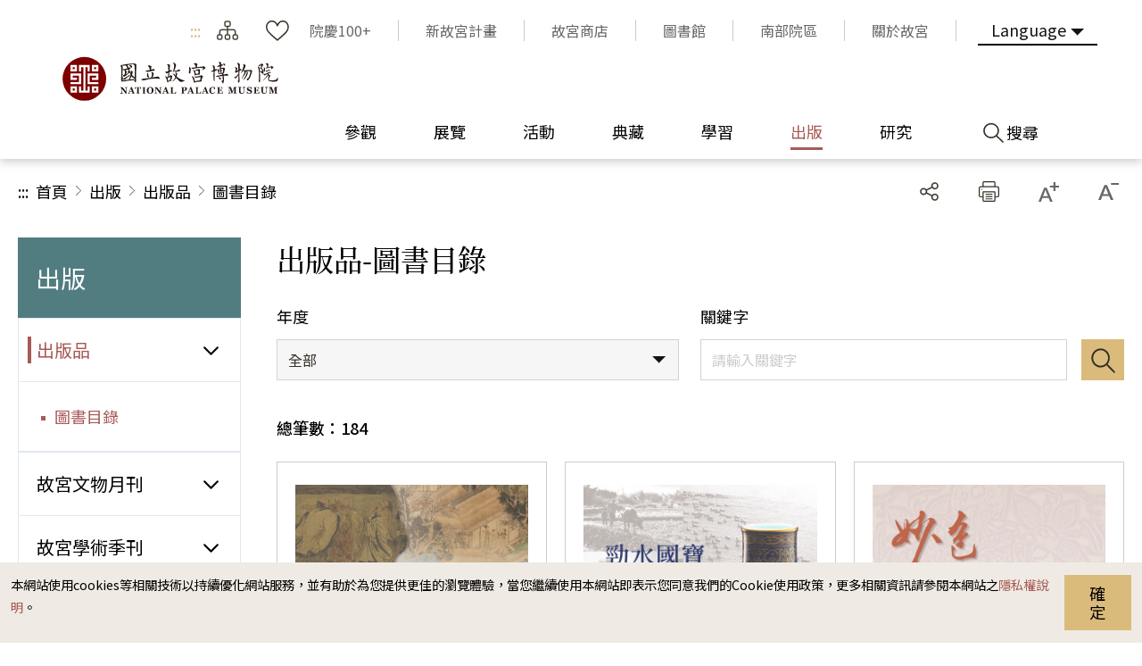

--- FILE ---
content_type: text/html; charset=utf-8
request_url: https://www.npm.gov.tw/Publications-List.aspx?sno=03000088&l=1&type=&q=&p=1
body_size: 169951
content:


<!DOCTYPE html>

<html id="ctl00_html" lang="zh-TW">
<head><meta http-equiv="Content-Type" content="text/html; charset=utf-8" /><meta name="viewport" content="width=device-width, initial-scale=1, maximum-scale=1" /><meta http-equiv="X-UA-Compatible" content="ie=edge" /><meta name="format-detection" content="telephone=no" /><title>
	國立故宮博物院 出版 > 出版品 > 圖書目錄
</title><link rel="apple-touch-icon" sizes="57x57" href="./images/favicon/apple-icon-57x57.png" /><link rel="apple-touch-icon" sizes="60x60" href="./images/favicon/apple-icon-60x60.png" /><link rel="apple-touch-icon" sizes="72x72" href="./images/favicon/apple-icon-72x72.png" /><link rel="apple-touch-icon" sizes="76x76" href="./images/favicon/apple-icon-76x76.png" /><link rel="apple-touch-icon" sizes="114x114" href="./images/favicon/apple-icon-114x114.png" /><link rel="apple-touch-icon" sizes="120x120" href="./images/favicon/apple-icon-120x120.png" /><link rel="apple-touch-icon" sizes="144x144" href="./images/favicon/apple-icon-144x144.png" /><link rel="apple-touch-icon" sizes="152x152" href="./images/favicon/apple-icon-152x152.png" /><link rel="apple-touch-icon" sizes="180x180" href="./images/favicon/apple-icon-180x180.png" /><link rel="icon" type="image/png" sizes="192x192" href="./images/favicon/android-icon-192x192.png" /><link rel="icon" type="image/png" sizes="32x32" href="./images/favicon/favicon-32x32.png" /><link rel="icon" type="image/png" sizes="96x96" href="./images/favicon/favicon-96x96.png" /><link rel="icon" type="image/png" sizes="16x16" href="./images/favicon/favicon-16x16.png" /><link rel="manifest" href="./images/favicon/manifest.json" /><link rel="preconnect" href="https://fonts.gstatic.com" />
    <!-- 字體 -->
    


    <meta name="msapplication-TileImage" content="./images/favicon/ms-icon-144x144.png" /><meta name="theme-color" content="#ffffff" />

    <!-- Open Graph data -->
    <meta name='description' content='出版品目錄'>
<meta property='og:title' content='圖書目錄'>
<meta property='og:url' content='https://www.npm.gov.tw/Publications-List.aspx?sno=03000088&l=1&type=&q=&p=1'>
<meta property='og:description' content='出版品目錄'>
<meta property='og:image' content='https://www.npm.gov.tw/images/ogimg.jpg'>

<meta name="DC.Title" content="圖書目錄" />
<meta name="DC.Creator" content="國立故宮博物院" />
<meta name="DC.Subject" content="內文" />
<meta name="DC.Description" content="出版品目錄" />
<meta name="DC.Contributor" content="國立故宮博物院" />
<meta name="DC.Type" content="國立故宮博物院" />
<meta name="DC.Format" content="html" />
<meta name="DC.Source" content="國立故宮博物院" />
<meta name="DC.Language" content="正體中文" />
<meta name="DC.coverage.t.max" content="2050-12-31 23:59" />
<meta name="DC.coverage.t.min" content="2011-09-05 00:00" />
<meta name="DC.Publisher" content="國立故宮博物院" />
<meta name="DC.Date" content="2021/7/9 下午 02:51:53" />
<meta name="DC.Identifier" content="A60000000E" />
<meta name="DC.Rights" content="國立故宮博物院" />
<meta name="Category.Theme" content="440" />
<meta name="Category.Cake" content="DB5" />
<meta name="Category.Service" content="954" />
<meta name="Keywords" content=", 出版品, 出版品目錄" />
<link rel="stylesheet" href="common/css/tailwind.css" /><link rel='stylesheet' type='text/css' href='./common/css/zh-TW.css' /><link rel="stylesheet" href="common/css/vendor.css" />
<!-- Global Site Tag (gtag.js) - Google Analytics -->
<script async src="https://www.googletagmanager.com/gtag/js?id=G-RN3K7XH9VF"></script>
<script>
    window.dataLayer = window.dataLayer || [];
    function gtag() { dataLayer.push(arguments); }
    gtag('js', new Date());

    gtag('config', 'G-RN3K7XH9VF');
</script>

    <script type="text/javascript">
        var langNo = '1';
        var serviceUrl = "jsonService.ashx?l=" + langNo;
        var captchaPath = "";
        var openInNewWindow = '另開視窗';
        var needLogin = '請先登入會員';
        var langName = 'zh-TW';
    </script>

    
    
</head>
<body class="no-js">
    <script>
        ; (function () {
            document.querySelector('body').classList.remove('no-js');
        })();
    </script>

    <noscript>
        <div class="noscript-description">
            <p><p>您的瀏覽器不支援JavaScript功能，若部份網頁功能無法正常使用時，請開啟瀏覽器JavaScript狀態</p></p>
            <p>
                友善列印
            </p>
        </div>
    </noscript>
    <form name="aspnetForm" method="post" action="./Publications-List.aspx?sno=03000088&amp;l=1&amp;type=&amp;q=&amp;p=1" id="aspnetForm">
<div>
<input type="hidden" name="__EVENTTARGET" id="__EVENTTARGET" value="" />
<input type="hidden" name="__EVENTARGUMENT" id="__EVENTARGUMENT" value="" />
<input type="hidden" name="__VIEWSTATE" id="__VIEWSTATE" value="5k093aVjlKBbj5l2NfWMw3bzwrMCt66YL9NptC5c6MnZhOmi+YQRwj4NV4S8R47fYeIHQ3x6y+I284VBO5J5WaMEN2smYgX2hqnVdqUxUGIQdDV82i8vB6tAljyaCQoPK1OhZmzzGnkeV6fBwn3Z3WoVQBWwKEaufduwVoB1wYNJOwaxu8e/moIJ+q6Ml61LQ6jFjdBJYe1zKDhnJZOB4kzpkHBEPhKFAHItBI93iu/hgqgSvOVm0hEqoZ4BrGSKAOdwyk71h017sB/pUw88MT0FpOZdyXeIPwl6CsAWWWQ6bjW80jgCHj7a32tbtjn29Nk3qG1rLPak3YPM0JzlHYk0Q8CQ66Gvmu7Q8weP4cldc4uLSSnfl1yK7pc2Kg+60VIdQMJ3ZqZjfuy9bCjdA+MeFxymXewrvIY/vMsjcStN4JDYxwDEbayBOs3QNKlRzb9EZWIhtj60Kh3pXH6qFZKcc2BcZLx0baIwr/DIbWBCDYisUQqERDz6XvPEWA1OaCkmf8n8479tMj62NfyxTvFbqKBgTaAZ4l5njn+yk++QatqZmICkSbDZXcwkRVx0y3BS16wHCFnd/NzHRMCDDremqMoN0vwi8F2YR2JMk3/YI/dO7vceEZ7LMTKEPF0w1Z5tJyYL6KY6KejVsLLzhH6VVT00hp5IXIoOPS19F7fWKs9pfPj5WxlApvw0bUU8/b71RNJvnX8mqKMfCxJPtlJjNimQif4RX66Tkxth97rGiGPBX0TVxBdUpJPMAsRLzkMOkTBEMFBsu4zKj5PXgqR6EbpQZ7190oxzBWP5z/8BkyGn1kERJFoBiNWsSbl+EO1Pek7zNLtoY/KQ24M4/j04kfq3LJE78tfeZiWAbqsOv+tBPGvT4ZiUIct/U42mhvzVbzoTXwYIFLFxxG/x6USD+Zntxcz4O5REesLSkcQJ2gmRgYzrttWtq3amjIHn/TIyrSchfyC+fm+eJZMOOp99H0HfXyquuMiJW7/GYWr2zQGgiBbQFSuHIS8nup8yKTKezNsUM5k4KTbZGFTiFZ/nYdIOYh3NYQf3Zh93BCmfjLdDSO0J+MccPGeO/VClag+m1IeOF7CN+i1Niu3QI2BWg6ddy5fDVZ/W6sOo1ZKUPlTxHeUa4f6il00kruv896FOB0A+GZ3H3iZMRF70SSeDv5/pKU3ouFm8NghCF81FZen+sbNBWYcavfLYZh2Oma6/3pfIPxIfZ0zOia+cIfZVycHl5mD9VJlG1SWq2fIrA7LV9yA66KHKnDHYhQZB58q0Ns9lYX4MOyWKgSe6oDOQ/[base64]/H2pZGcaFLO3bEn9nDPG+Q3L3c5tUOeSPtY5ZmrqUdflE+KbVpUERGkDg9c4uzUuLMqPvGyY4teHBjhw4VTlpSRx+mbcbKFTnPWylnGCRpmU2qs3+oPMt67JJttitckRODPPJH6bBHI72tuxnDSiCfboHpLDWtUd6QWyH/32SEnW0Xe9fWFwzs8OCUuWGgZpwXJQAQcgR34Yd1ZV/eT64ihp7ELmBBo6aAILT6q1jeXTAFmxHhWz8/IQ+7KreQd2Ovqt7mYM+4QcZeO4IR3aZm/yVfkJT5GURmD8Z+QvsSRxTlQtDKHJ6mtULbZLNWXlh39Fj1dgTgkSUYyR5C1N0OisRVKyGv1PpZ/FXlqY8GzP5gG4+eX/sza87We/U6bkRQnRKXjLNXm4T208nbea1AOV8Izq9u3XYbNta5O+WGihL7AgXYwo0k1rQAzlo9iQlXi1KoUBcs9jeSXUqm36z/unEL+dEg9WqwBw4USsWVERYVdcQv8nnpgbg85BecZAj8wYzVF1ARc4T9l9zpWTfhLSbw4Fut0qxU0KhQ+vopOc6qXoI6r3z3jfCR7ZLl5er5SxOpWONOmBpk4NmfyI0HgBTvPvcv3u5GJQQjbaQJduMhS5y+RcZsEgBXnSxR8x/TDQLy72AfuEFZlfen2MtUd3xIhWt6/+H9XH6aSnM+rKJo+REb2d6L1BoDCFkIArLD2smOUvhSdYkyF/LwVZ2xoZfowtFMWMYyQMlepNZj2lvjcOFdyCc7v37HfW9nAqclM/ovhnWHtSRjX6xnfkJISJFeNCHI23HyPrVX5AWGLfNCSYh2qXSEkMvMr5iSx7H/N4fwKa4DL38x995J9+axgvR29mLArOEgR5/2INZ/+VEwUELrHhbgy5B5PwplrA7MIIWhIcNJRs1rj0G2+HGEkGsTluErGkOzsbS6uW1wH3cYDW1d+GBWJZeuUDcmUBi21OWAN1YIUb+SA/kWisoVy2FGI8D3LRQP5DxwtK2DQMXzOoU1ejjrlUqz0oCXo1J26ZRs1mJFh+QGKn9ytvRelPJLt0bmgi9nuFliZaSlFz8YWDeTTf+4rSiz3AHir8E2Q6uwmK+paxzQrRY9EH55eQZrDp53SmLLM9XFdQAvrQN/tQg97j0OFnpCFjO51z0t2W91mf9TBDMJfnzrUzTX6tU951jqj2DoaGwl3eeiCNQR/zL9B+iFATWtqk4C7F5HUfckU238BkxR74/M2Rhj7YDv5HrWNipkzbV2XcLuWJuQ1URjZrxGx4Apl622qDAwjz919YJhxaHBaY6h1HpeBPQwyH/D+76uNilkLCDExV2U2HS2JfQxtk1ETXpwC0U/LRfcQPG2tw9xvLzs1mgJfLmx2A7HsqE7KIF/GqHRWFaAiEArkFw5v0lFMxd2sDayR/ewM9vpTTmZJmXkf78OArT4A1R3p6DFzpdAQVZ/9cZlEJunbG+zil0142dQca6kp1UpuNYg9wUdMM/vsF3Ol+kxYDisMNkNQauO5vL7R6+EDS4NcWQ9cQtLL46SGfvrk8BXVl+xk/w3AGp/zDmO8+wK88TM9Ks6uwImmkS9j3pztxzd0a+Se6AcXMhhlRp9gZsGiCgNsc2unWNDdm0PntizW850YxGYwXl/2TnEhlQ9OhTZyWTffhVKsb0j55cnEytotAWE+mXjA/AEAiZJ8U5rt/LC6sHjY+FI+0ZFhEE1B7G8zx0KckFPHFW94dJYqwm4MVQ2DiU6di3v8NngHsYdnke93Nvq/9w8uX3f7rtq4DllrE3R20dI8JMfCW+2xUzkdSgBI27j2qICvxXVGu8eMaUCAh8O45bimKGSlDA3W7HJiXSI3H3OEY6Lm8hMIT/kPMdwVE7ITnHoSc+bpOKn3L1pL8fLBMmoJtC3gfoX1xfp/2Pt+WcWKamxgW2DHUOx3TsVfdXb4ZZe2R/7GBGfbXeJQq0EQzy5EnlsAx7g5bdeB6GKZMNyRAv3MaRhRrqUWODjvnE5extpniqt4457r6aY0uoy7mZ6RX9gr9mBhJVgsx+ei1ZM4c/[base64]/[base64]/Xr1b9DrUzId008Qp85YdJ6TzBfI/rxVSZnvTeVhQGmCI00RvPf+xugAGdUQUBpm7tcyrYZU74QXLSk/BF3szM2sJfBJZdiXoRXDwKsXj1EcEcxCqyhaNNBqHHy4kgTA5TOSpGGQt4N9FEerhEZes0fvJxsIp41EohZGv/p3HRvr2o8494AJwo1xwKGlPweFFsaZ+AKCrrlyvr+oBPnX/MIh9Dk5gWFblx4xN2P1GBcEi3qaHGOjFJyVpBdNaxkx17rFW067/jpeSlJwszsYTGAtf8g1fGuwBInVUKzmqxq7KeZgitWAxNt1tCwgg2o2XroFK3VBufDxv/GQy9OrFn/2YNG9WlHI7yFtf2BWLHW8JOcxAAkEbc1zWweQt6sfL05K6XGNi0InxeLGniyhhVDRxc6oysPSt1vWgQHyGxvQkSnZ3D9q/DSM+sUYH+Xd7z/G6UGAHgFAXdavNRwTgedEd+FWBzHk//OrhuOrdeiFcGobMelEMDuc2N1VER+nfAnVu5Gjxllz/gq01t+VIBhgJbp85B+G7LINaV9K95hEZquMd1sQB2ImKRMOy9D2/xCfHP4otL7v7ibrpeQffbdIcwsKIkupvGQ3I9a8QpKmdBtWkF11+Ar64cAUI5WNtleaS1/NOLSFiGgdEmQjXXaM96jEzQrrqM830hn4KeEBuMmKJyPxPqjCOCuQ9V+omWwry+IrIOH9tq1madQku2YmIG8sjUj5cTclFq21qpFDEtR/PVG5nGqfDo5XjOtzcqjZB0Ms0Z5Ucm1FiyzSNfqHuB+2mtDPt113H/1Yw9Uh5KCLPB7iAtPeCRODm60sJgjo2wHgKCsk0pKA2SoSk2Z0l1eNPybKwa20SUJT5Ht4U+4PV6Yopi7j/2mLHmU6fFXXv1ADCaWuc/ZTTzzIjle4lb26qrVwqoQn+T+SFkFw/4iJIelnDDkqWnMElWWpXtdwikQA6nrdDYMcVdFqyt2eUm+eZXPIUUIkUmGaZHRWFoMmrSploRMquPr3enzKl5MW7BeVaUBiqRj/H7Er9ABE9Rd1lDlCCqh+e4gqyBvX/Rr2pU9sfTaPVR5ryLCU2hfTooY597TlYoR0Khi2UK7VQIiz9JyBMKp+jgeDtOzK21j0m2B3Mqy9SyBQh1yR0MPXKOjgpz50y2AJcFWkSSOzR4N4YLCiSXo86HV3p2x7xEFX7hHAdpzxEGrMp/uY+/3vQZmodIixVTSuy98s1dRSOxFfp0bwdA7OiTuMwd0I/BI/4wR87qLXK9EBi34m+p9Ja6CUXF/tqeOnxMqBnyA92MGmcAIbMEjNPfpLuxr70xuN/7yPHm4S7yY6bVxkUuuj++6I8YVSjMFmVgpGnM1xv2SrUO06XGn2ysHWFx0qvKwwO83jkGb2kuoq/T4u6dnUzxW7la1EsPBp14zHQZYvEFZeP1b3/UvyaaCowaBQz4nzkU7YngsvgIt1Bkl0QR2q7px1ibkPbTtpg4DgFIZp97XHBPfMvinGt7ZZSqSuZbrUfObe17hRydwkdkAMNueFBmEh7v3Z3D/R9nNT4dVIYmGmdZm9h6KXvDveseUvGXlKfr0FhBcEQfpZkNOSYi3w4EsHG78Vped5mBzKhw9fBl/GSZF/1VIEVQ4KJW3lVM2QvnDaAuogq3xP+fMjr/4UDkPYk3OcWxqOmt1FAUTxkmCjZYFl58iWRAZaDA14zB5rgnFDRieW9qsZzAy2Xq38kWu/JtULHQDAuwomBYKLWesPIJ6OfhOx4BRE/Jbm8ShFGupj2c3BSg6IN2vL+KQnXNx9SJpjhj2EUIctfSEI8emUhOrIAO06PKOSpoYyJ7pLjrfLktDEidfLdxnNe1b/PJ7seAojt120FXfr4ReQxcsQ+LKmvbOhpLIcnNyafTRnAR7Xh6Kilzac32qK5DtGcLZ11wEIX623QZKFJBNoQioh6qd1jxkfgkk4Jcad1kOTEUQ/7in1JQifhStiHnf39+j8N3oko+mXrAlFziA9rlrEO4N0GzUqCHW5x+HrGpZiJDzM15DpJTeuaLKdO3QCXWVMmyUJ+jycpqebXvOo96t0D0hW9pWZ1BrfRnZGJsvrH3fEbyjbnO6ZAPRAbbrGojP9+tjksrxhZuvhDBKaowaL/p2nTPxiHdUcyaczaZX30ZYAoEVeVvzc5/wjy9q2Qp+CExgWebe0PT80cGfWBvy7nYKYpEOlrQAwvQJewZd8KW8x6Sg0NoOKxjumy2ToUjuTHChV8yx+oOGvnJDIoEFn2FE3okW8GAGJM6bKlpBQcxwesGQ/kmX5QqlBTjQdLJKGruQ1H21RbHjW8VVVep0zemXlkEQeNGgdg+tq45koGj+0g+OIlVjonaK+2SM8BFS1zMhxChhJNGE8M+d+Rhjm3xytSt2oC9IK3zOX7zEpNat2OuwJAPSlr4xDhtuzgTNtFcz2mEq6q/Hwi+2GvYrXqVJRwi6d/0qBxqCxS+FHfmOtquj7bPN/BAabGtJ7OXDmEnVi1cYHQigE9jYhdsUV+ZIIrVm68bP+YrLRMtPnRFn6A0n4qGrWQUCZI82IyJ5YJ7VkFPfzbUk69t2x+pTEdvyhx9h1HQNGpok2sbhmxsEt/VY2rBBIAX4OrxpJIfAsgLWVw8SFJseaYs3p0Lr2intE78uZxY/55BZkeFgEau7Gl3uQt1a087D5AhVZp3PfIYC/YAiq6YCVc6fAF8mtK1utHGHZzJh5szzqme+aZfXpivK6R3PaRUa5o+FeE7STRILFfwfwU63jQrSyaVwQ1ocPNeSIE6Yu8XcjXoBB+vzdnByiFGSJE6O4e1TwwjK05I3sQ84NviEiqj+aXcOEz9PlnFkDFwP90vA5wQIlHc4D+jyAlEHqUxg/K7L2ff64WE3kBi245V3L2fJM28nX/BZK6r3vGDnaXeXZ3/ZKwk0nrxRPTOEwNzDjS2Hx+/H1UkUTCAVpHhWNu5INGIGOJn23+LJkjYwiwWD+gQhqOjrSaJU6oEnaocpdhxB86LDkLQanJcg4R0hwVNDpbJmmRzXSA95ZUR/571Lc/ptEh9UaY7kTs4k9wi2EwWSbXfqB3pqpG8tlDBdUE/pIlvLsG3gwJ2bq9ArMewCcA1g0p98Llh1R2jxWnICrXrdCRLyR7Na7415Th+kjPL5Uuug1mF20a91AvWk3Ge+/wzYHKhhksw+KFdbUmX5yh84i1hC6DIVxrV1mPbmSCe/40A7iwJ1awDrtGBMbmn75LwkGcIWq0Y0ttEu0pfqXCZ6G8YQbUsoJz+rcGMKvYPl1ewd1dfajoSGm4gH0nFNvjqlPBDuE0D5qFdTrcLqfv17RAZfCN1JIDxtIPzj17tAxb2cjU4yWCiA+iCFm8qbdcN/7CZU6cuoGTsjGjJT+/JiY/fnKFDfX2wa3S/zuF4vYY9JijTPTGSWvN9yhlrxDXGr/2b4Sa/JLAQ7ogulHtJPIzLDwIB8XuH5u1Hj6/PLatNPGOvuiYrRSzeDXcr3zhBQt5lAGLX/uZfBlID71vsQsKF4weHJlrFMR/8ZrT8oSHplyh8/PY42AvaTiRFzWABwZ1cwIYX/XZexDYDCqxngQpX+lcla6Mv12PqiGM3bVCuav+BNeQrG9ZpmNDCdZ6O0YW0Ls0nTojcq5s/X18tIAPPY8tgocfDS83mVYHsTKXDXmfEuIvIjYw9Z00foP74y4MQNBuaWFdgtzY9PdHhPb4aACx53Zbo56cXyIbFAWWEDvKBUByIctfg1CrX2TTNhfpKPTDh3UkW3MzVj+YGd2wpQkrsKOkUQ0UDaRzK6ShkFYe5O8IjtRtj3WOCy8OhDYDAo8m/uRYmc6le52us/jAf2yl9r/fS+eu1jB2qDJNzVG6Ju5tcg1ZGAusk2RjDnv/xnWGPSvDY28gVMBOuAqbfSijR0UU3ypXpSPcg3KxQP0Ha95aNoIR8BeWEgOpyrql6I5+TYPzDwNFxFO6Xp1t/0YlqXos7093JPmphcj+aCAPS9PBzPai3eBcl+nnUcBZKWmnpWsa8sBXGm+wyuoeD+CvVD7goYfAZQSKBzxT5kBN6Pwagx3kfWD4pnNoEKJ/qBWswjaPoEs/1xDx7vFskRgJTfFwcpO4Q5yh853cSTTab2HbfFSA0oTv5o9HwomNakDk5+LuhgNj1pK9DWBOcS98OJix83xba3L/FB7IlV77y5ZcDxPXfKtm+QqHcCUwCgHvaDChGD1B8fVr7LbONIkhp4Q5Dih79EJAJA28jjV3hreF4kmAa8VC2z/ymOtJch83R7SGm3RvYR4anMpE51LzJihZ49wa5kgav38GcJ8/rf9pB7yX/juIjx1cgKGmZ87ptYQeGxfxxdoPHsTFRhho61vGeJCnEFdyT2NZ7EWQv8ugyK8Mu/KwXNWOhfLiTbtN4WChwnHP++1qvaq+RmrjZyutPzKD5Oxvt7j/tlZKHTRQnTH6Bfn9cwzRVlsN6cjj6RaIZK8NgvxJSlzNfQnXGZku4VuLvRRGHeVViklLZQNfg6KaYJvHw6cCO2IsQZPo3mRY6x/FFkPN3tIxmIlyJsEZ2QK2M8ypvuuhwY9CANSI0J2ylfjlzh7HUhzRiBelcT7cYopR5nPYAlUqP63HJFEpYK7CPelfPPqrk2VDawvoDgM1AicHc/08RHyxBpvOqEotaILCO4L2VJ49Bs+qw+zFAHhgoQ9u7SO58SGbYCCIcMTSUjnZCd6tSWgEfCmgHdLotEbQc6lVTliQw41CR/FiswBJGQCqiB2sZgsmNHf3O/wp8OlwX9iHTnroIel70oyPrzyBgJGQdR7IzoM3b/Gaz9cP3Chnoa92Gf2kMQ658R9hQ+VwguimWrmA5yT+FawXDZEsctRHpDqzeCT2vLYklWrnYgJNbgfVnZxnxB9M49xC3vDDFu8pOUk/TmrA7UoSOE4016OgmMD3A3vSFMr4XBWnaxmo/cxrnknpXu8+bkDWj4lYb/G6h+LxXazuFXQ7E2ACWGsSMfeUKetWlolnZdxJurtUpwfR4sw/6NqgpN3IGSqNP8yxLFCB6mrtk+QnvbDUF2DBLCG23t3nS8+BaJBWgTQzfzb8/r9JP/sTeFhe3RscA1ZAwWPMNbyqAYYk6DdIkcqZi2Zb7F1jmymC5eBdUvjIhzR/v6eodU2cjLxZKVfFhhF0P9pVfedPtVkIdAOA4mBe+2AyPB70so7/sAClwSJ1/[base64]/kuTZNdf5GZJD+hZQQOUBXH/VsshNMALufthJHSGEouVY0l3N9C9LNPsJWRxtiBW8bBdjEmsdE5w1QlHjmt+qyvzSo1AGMwUVi/NQ8+O1iq9NkqG0zSauTZ1Y0fVGHUvSKYUN5Pwsuzhsiuw3WRekeclWzKFpn2mWp9IBjk4Dk6fzcek33rf2iEYtjrHANqvtFZpJLlL1JzP7pVwf8aYmcq2W5fS0JJjF5i9tqzJVL1cMMqKDzuYSW+acnFMDpri3ZYLxPHJK/bnh1ScPc/7dlvyZTgnZTK9pB7LdT/dlNNsVrDrJ7wp1RIALAgu2DViGCYnl4fg8cF5ud2t2oHf1bZhMquBwIVhEZemkPkWVJ8QN+279o+yf5XHSRnl43TOX5o8RidzxSYbhWgwakRMMxcZzy+7WzcZ4OdWKseFzxOf5x/BJ2c4jiIPLKJzy81vzdQ/wgOhWCd/OD+KBfQJKyP2yCYva4bbJ0aJWJYXwZw72HqVegUEpJU/lncO0n5k3VBNlvA7BcRAr5+tb4MyoHscUZHojV4rMy0nr2eSc/k0jBZQPCm0SQGgHXYyvcKoAzvADbOEFY219O/kz333CxBYNImikXGLeCjqxSfgvooTzkn8tD0TudoMi6FQ99QhIQBpCJdPjI4tBqkLI3GzJ3o03mO8Yjs6etjzNScKrJMbtJL0QkbVuowHKzjYCsJjWi5lU5RZknmhtEdYQ3YLyEyFsQkgDpr1dYhDcjB/[base64]/6Cv+z0JYbtYezTPYPKLC5xtFPN/bVkNf+4AcmFqP6qxMAm/BrrrvPVdCjHC/cpNKxFUVBqC3JsllWQPgxCubs4CEm9soM8MSrS85BSjCkycsSxGqUBrV2pHbDhslF/[base64]/IaJgqReLGps/kchkhwK6eKLvfKBwInmpFFYYag8Ti/nXyI+P5+iTLgNxdcZgH4pfpua0ZzeiQcsbk6TYppnvhGbGE/wskOOamnF48M6M/tCttQ8JrcXkck4i3mHgz7SPbVQwXpoEqk5cN0LWvq6+lt9RxSf6u8ilmt4oQBjTyggJqia3NRzl3xTmmaZf5Xt/EYH/Bi9LiuoiZuZNPfP94AoQllnUTzNWGhzlqNN17gPZ3UK0xBSrQpu5OFUZV6s6z3G0fOsDgXp74QGuk0NvgGKSYvTBgCbAff0FBgJ6km/QNE81JLxDLDQO67QQ7B/LiyZ/cGQefCi3FWZWB8LXR6TVklR5D+1cYXQj7/+o1a9TcjMyWSDp/Y79NhDAJwiUikkH8/RIlwcS1vSprd2+73fl0NUrPivmqdb1oJcyqyUgxNo1Up1tVtp12OW0mprsA2Qs9wHGwB26YllwuCwDCMSLj2XQSPV0qMTzV8J1wO5vcSrKO6T9gE1yl/PGNgetaskM4Ngfktsa2cq4yMX//[base64]/MKz22vYvM/VQUYjYKtCGXD4JoLVqeBjZm34aqlFfTW5K/3iss+CR6ZOcSxufHHlNgYQQ5fYErE3IpEmpQeG7aiQ6gAJcMfO1Bm+pBIncqZ4WxBJqx7gI6aieYl4P5CtXQ9D9BcAM9vK5J6J5KrJ6HEqT+HwiYrFKBhwFFP68LZq2ksPnNefa0/MNPg0qbCOieyfvzUGIL2u47dwgqr8xi7KP8PJ7zwrbaNLY0fpz8mEasl0ysz62g+ee3vVJHyWS9HuoilJfAW/6ANDSQfsbgl3E9jEcocU875JTFnqbWuqdQlU5bKT4L3HunuuK+EBTEIL//gvraWGSoMwAgjJOhnHwgp85m7Pl56qwm0cQuuaa0Ut9Ob1IGgVikgu8W/E2oSieDPfNLcb04e39XWNxxk2CG1I2hujgOLY4c9zYSeUHIzFXLY2faUQ6+mlSfXVXX2Dv8VdbFagt3LCbzL7F5D6+BGmbDZ7xQwy7DwqT/3YYBvLsHHLq5eYwepm0uqHb2Sq5OBXWy/MC/qysb24ZGPZewEH7s/jFMJJ+wnn4+CLem6C0NHVcq10NJJtPqz9w3DcBsrAeDzPOODOmmGa9j09EvTo4HfnzaZ9YQSnKPF4oWNXxZv6QWizfZ9HlBkNzZqa9xNbO6kEMUTjssTR1yWyDYEcL/[base64]/TL/ViF9RkEK4WGr3sZRGQZADhZBXoOuIfZeavZ5QNprlI+Y2www5m8FS4VGa3H+qIPa8plMWY5nlh8YmKF50lJDSbbG8u5NodAr611fQ03bGkisF9uIew2f1m9q48xAYaSEKODf9AoJMgel0f/PP4qmXhGj/CNN4qeeAWbb5tLxOFUUDZhFUNzYEV9x/QzURvzyJp//hGopPLcW5Rj/bIw7Y3cKLlJkZ8lq/44O81u2NKgN/EeFuIaKAajDhSozOJPrWjIDyuc3MSNMsSqwwVWkXAq0IUsVNixCCcra3gHdA1GLDZbSXrzyitPf7NrO3vCZI0uZVexTz/uJHkR/PirrePH7l+owFb6qdd7ADhm3WLKUCNwfWOaMCHLgnm7yjjf3OpxDcbvKcNTYCcq0+WmGz4Q8gZyhprOIoRn/yzYD83eTpaZ+76o9CriZxi+HOeBY7ewci7y88ukFWPlsHPy8zC1GJ2F93/l0ADy9fLdgb6ey6N5KMxUw7ivOe6BbJWwHw82r3T0fT3GVhlVEHyOdlStwXj0FNR1M6/UpTdHW2W/[base64]/aTz/xlLuk8qt5HlioaiGVKlbL+Mcx04LsbkM3jFa2lsgUNa5mbT1dEBKXRrnkAJy7b6ut9NQtRm2rf7pq5ntHj/6XSelG0171SoNe9R9z61S2QePhm8xv5xnOYSI9pvkM+o5xYJ9/DyjLJykAEkqQmWC/zapixomHFC4OP5sYGX8Ds4+sfhvI3xmSZ0WlYYhN4FzC3CS5HIyFxvJl6cdMJLXnCwP3/TGIw9otU8tjb4zkbwZg6Mbm02PZ+RdYOn9CBgWgk/NahdFybTmvBy+pmJzvCjJ/r3djMJ/v2lwKyFNqnd5zsO8NWZa92zLYUDhw4AkUTBQuc/ZN5Pa603gwCC1Fbbj/e1pJrt2yYa9P4yppyAZcblOjhm9LNaNZ8nGTUB7Jz/[base64]/Hf43/R+Z+F9nXV/pQHlIcxA3g7PFxoW09hBc4T/irLsKnTKWeBmz+EDXaEVgA8fZkROGRi+xCg7XkqjewS8hOg8qo7EGJ8O252VBYx5ll42OD/vHtqdp007fvlsNWodOwnlcCE6SiwfmngdvDZ5uZG+vONUmXj07MxBa8M1pGKaWRCMcGtP5HNbofX2s6bm9PsmnYpz6mHMK92MjY2XVErehKvIaijqe+1RHqntmLroZbeH+llDJ2nuaMj53b5ircNkTtDm/3lF4CJRobH2fTmLVWOBuMhnXZGS93yS6SrQLC0E96pBLbAj1JCUN+A+CetGcSzv2qEjmuznfiURGI3Qs4mINEooZJp4hfGe59yZR9cOoMuWLipoys1t0tQ3f0JIfgpR0uhfBFty9UAeeq19kCoKpeVoQW87K6JU3EJUnkU0TkROlqrtWdEhYWM+cwrK/pWM43fuFc5S+FMy3gkfvgKiyVdQyX2Vz8AzLUuNv8FbGAAlCft8ZR5jxWegecUtZdrOqo4bRAkqsIwrkNCzcFfgIqeKVxoh41A1cWEWNt6ULvJP3QBf3T5KWymRCP0T6bhMzWFee3iw6kTtvZZ7NX/[base64]/yva7PwqkLqWb+LqFgjFDXda1mbF1H8W0gKZQ1c+c6WgtKMHeXp1d8bzl8682NgpUTibV8+UI2oIo+tIkumVrpqp5Dead3iTIgKEOZCQvdj3OdBkeO66LyDBta67xjgnHS5GUxr1/JIwMSpKtArPeqnUqAwZvjhS7TyS5s+FGsSW/MKa0dYpHL6vkrGUkryK5N9Z3tRnuHfY1I6jab4M7dgHDC+1qC82HGftZ4GVYV7tXXJ4w0I4C0zpVQpDcpAyGxnSfKHcdS+7GbWHHOG3JySGi+yTfGef+bwqiEB9su573roLH7Ja7rko/E900ZZaiEQB0DPdLmVF4wd3LY9UTBCjmG8XqU5wb9xIHsRs5wmPsmVg3u2VppmmpN9r4P9O6vYEAoJ2VXMdQSsSBqkOsA5xWRar17PLjWnmNtUhuS275+0R64x2a00MwTr0jKgIJLAYKoz4br+RK4ZTXUUbdnRMHGZakGlugkuASb93Xr9ECT3U+IjW/qZWxxWTzeCgHZ40i5oo8qg2m4ppdR0r0PdI2FT6zYLLRNBaBD/pcVb8iI+UpFe8XatjmPJLabfOxmaM4ldGLPOif72LjFIdmr+zBy6cQlo4Qm4nF4e25HmOjg4YVs/2CC8FuGW9ffCdZq5Xd6v1rFkA0V/fRohEnG5SmUYMpZQuzOzXfkB+r4UDVZkDFsJkOKGtltCI5Zt6QGmqO03pl8JSHyzDT9jBpMBEnUJ3WgEQpqGpQ5GXUGsm1QHVXMm2IpwlL6xpx8XODajMP0f4TjjL58n4jftNj/piCaRgNcA0A1HleinvTxlazy04QjvWv/nHTXS1P214WeoNKSK7Z5LP8q6CKldbrFxVa+bDwgG/QYyEXLeYI6/[base64]/r9NeTVss88utW0/Btn4cxwEc1dw2uy4C20bRhfeX3zh4/HmHBdLD1SowZaO09w2o+cLR8/juf5DupdIbgKT3VzmJgyip4/63uZGtx/72cu6wfotfdKiQoWzErpSb7tChcCcczO/sJBAznfpMpJjHHedEdD+Hvn3boUc5tVOwbTQ/JKPUhgNoUqa/sLEgY3yK3yL/zu/2IQxfNFiRt9btBnL2i4Rnae6U1XSy/Y1s0UBPekQenlUNGQJQBqAeURfmbk7Uu1Y1CfEWwVrJYOVTU8KV8/CznjZEW7CFdW8/5Nt78GeNYASFYgln0/R5YvT4kCzaeur2Et7I9fMyJBRbk1UW0nD5Y8tIY8clDsBScmWhYyj1yOdMAOSYgPMCd6HYQoM/83UxcJpElKKyShb+Q+Plu2XgBy4KVQHN7qElPUHRZ1tJCYhmCCN2q++NxZI6pHaR8wamaOgHquFHYBG3v4Yh9xpgWpjWwh/teiLBdiTUkbyXpz4nb16uIcP7aYeJ/MCjp8jPPjMJE1gnDJzB8xF7elgZbGBOcaRotbEeJiqc3HQDOn6jCm4TG6Rbrd2brq6k1x6yqR5hHM7/5e5ehJxeEUclp27gG1q/H0qZA2MjnE0GNvjLjKcZH3qrlGv1zn5ymGLVm4aTpOKKmTvsyhp9Q93hkEZQprp81WxftxyLNf86fryi5kRTjGUcvMqVbhN34BHE2Fi8UsdJrGSEU3aY8jCOCp+4HcdrMcHeQFZW4cnZbPhAcTcfjbT61d2omn9NASPjZtUW6tG96/r6fUHs1YfT+AQP8VjExg/06KlY8zdconTQuYruBdqa3WjFL6ceyNYcDMjlNfFny7PHHARr3DhKbWWsnqX0pQsg/pL4KztSDfx1Y1a09U5ek3ykCxMgasSnxNUN01wjDknyZMR4yvNe0Y5V1YPl8DNy9mbIF5j6dInapOm7y7efDACB6Y/ym7ambyTND1eiapodfdoNEK1KN02ERCD+6NnPKe4yK7FrumidoV09rjHZco+bxLvUHspslpj82iX8pRs+o/hNozDZ+KqvJ+SZyzAF0kjn66kdEafhhdp2/pTiKILFguNrSiZpvUQncw3Qnce+v6PVfiylj74+X3tJkFE1g9bNPEI1ROf7JG4apw53abzNB3MoEEdEtlaX0+AH24iFTzuj5mgeYg7VDpeAFTX9KLEV8VwDwl3mRTwbmNkFttMstQvNsMFftzzx4i4rSlhT22Q+KfuAUXWmjoE2/KN3MQdKl6xwiJYPzGXBE2mJeiOjX+GsVTNPWrCFDIhQyk/pVKbJvzCJ6UIbS6kU+Exq+uwjh2B7Lz3NuObkrTTpSI9tOrN7fb2Xf85mt5HtwTVG3iIEvg/zk2/r6g1yM1zvACXIQuzyQf80xMDHyvp/oa1TPSVxwGuuSpVHSHWPIwGfXsORolXpeluS7FWDNVkz6dPqGQeNfiPSQKPc4KtrQP6xwhEjii1mvfcdXkNEoDRMWOQ4cu7+hJ5LwJgbHHIuS0yt1eBL4qb+gcE2naNMvq/CDW9x0fuJHktKmtnmpNYSaeONyhIEsufloW42e34PVqkb6wnFEVpCosic64y5hytwCSyTGQtBWGWffUIwGCrWpPvn4mUvrW5UksM3MuGuG+5PjR0eViQZ+0kE5kHv3lOO34Ied5oeHxaU+UFHARw6T1vRw77/YGnCb7AFOXkgCQnlQrWoAtSRN0JUOmn4xLEqQy2x/lg9HYvfMURSAhOLOcR48rR4kHxWq3dA1ym/09qVH2Jr2unsfXGmUbubICZ/Dnn59fw9LsmIFeMohPrcNOtVWASrPPP/[base64]/5hBewf40bcz9xysvv7TrPpZgYMURmscE7482bo+QENAollQLt0syRG+sU/w18I2iQpTrNSPoZOYCPM647YyrK1vrgfvx2q+xC97VCFbwZ3NHgPdYO0KHAyqHcMNAPqRT98OPi7OSQrivgZE/9JB1VNtCF42EtWp9UZqIOMQ+I0UzFvYslBoK2XiWvzc0D8Hcy2jUbid2s/Z3C8ONHHSxvvp23wamXYa5/9aGYuudByaAM3zjWy2GRpRkKuU6juLQ3QNAd0YpUgW2uzyiSSyUIKafQdiy6EVP+FbjjDxAezPshS5f4dW/1zLDTy7854dNUYSgiAneV0eF68TnheGVGv7OU7/1Mp4MdUDZXLQHKWMrd8pg+h2ZtZQOZlGXsexH39Ax3Ddo2niSnDs1RgU9WZUhImMzez24PaWAaILzSVCWNB5UFc+R5ZD1qB3zKBAZyxyvViuQ/ZB3Mo8LjOR85SYqFmCURNWqYipkiSsjKvu2Obv+yxXdfIwnVVBEusbst87qhGRhSi8+AI1Zv2r9y5ZfQZDHLompbYISou8kQ+hwQbZ/Lp7w25/FKBTVSP+5/ueVViwyvXvTRg1Zx7I0TuZmuYFx3DHP6I94JB/bpnjheYxNBm3oYZpLsO1mnUkm9lHbb1Ehj56uqC8lBaD7gQYBfYAgWpWVOH61ebUjrQ7k1kmYmriCXMQGkA9NWR3POhiZlg5JeXX5jeiiBYOdH52/tJ0FdbqKpwG05DBWZD810AEsvxN1e8Pf92BYDmbBBt9gyTSBWYL8QtmlZmrbS/2crazIDDT8uwiQ/7ferZs+U2KISpG4c4v7/B8Oot3PMRk3ToKmScqUeqKA3jzcEuKIE1ajseUec1IWP1NJrUs1IXmX9DC69mh7A/33/b+aZgU+N3RF7to8bywm97YfDdQCnwN5TsdQnqIQsVpUjir/Zh0s0QIWzvCmPFaTTbqgOXOQSA5S1vXMNDY6tMC6NhKH07+Ky8QZO3eCTiNQmV/NXWJDB6NIuyqE4lG7mnqJJr+LciaSLF/9yflEpqhd7MfICFha5T3r2V68GyNQkl2JgrTyWwRfYHU2tPVXhxryGf6RpeFEK2QJbC1S2J/kX6xipXcTDLTf2UACZyGRh2OK4ZYxKo1Co1fMdzjNqE43r63rp0ihb/WV8lKFNVEHdWlUxdSbdu/zDiKOKBwyZck4oHW1xowqMIMH1tSUhDuZpy58PlY5SQ68ysw4vV6w2rNExp6D0q1SBX3o7b2hVnrb/WEm2M865ZJVAfbl/nJNoiWIT2fASbJwoOtQaX1ywManxy48k/rUTAjY2uxHDebZoGWqRureCBk/scdA8ChWSp0s1BBElybpSS8ZCDR/GxEx0LcQMvfQyeQoef+cnfullsCxbrZpow4vj3EOEAPn9uIxcZPPeArh9NaZzlFGnQGxeqyKY+/AOh7ZOGx0QKJjJS4GbFJ9BTG2VJXg81Iht9aSaHLC5S0nhqp01XT30pJyklmIRd7YCqmXEc8AuH6hHtOJGxGd1xmLecoQSZOvt/P49z4T/Is8Ex5LEYl698Fx8KFyfsh27QF3xyJhHJ4qw1zebZSOSNS19Se663kM/4sZe5x284DBV2G90NM/2wGd8kwcVI6Y4xsKsE8rL1x9DJ/ns93ChP5mSYNS5FCeVA8joBbRVsa0V5PZMHX/SlQLLyaYVLCvUiQpVpIls8lwmp6DAfEt04DdeCuAJnvMDffxa24psDdQ0QJIxATsrKt8/mlTXD/6n8v9SgS62kZub21S/OBnervl8umEiHi5K9D1ZMh1megbgfdG1jzEk6gPc7pNUDBk9geK5ZMDz5NkB5gZb5Dk1GnEfmoxHUzrEtRxOJtACdOosoXl4Cw8QLiBnUFRmHzQpfFZ27sUWMvNM25fah/UcDoMbl9T1BggydDRWexsZDaNNVxjuJs9YIFLQO+qSJ9tL28oD6P8JSgHD9KmbyeqFiRTzFGf3YBtfJ7pB4+VjoqzybAcGQjH4TkrP3HnkXMMt6JPceHzl6x6xYDLFJQdFYDx8RUMCiz55rmmTakATRZU5aRr4UdomgpHEy/amwCXL7WKWEuMaces64gTLn7KI1IsSuFa2sPDMOyHRYqcWmobC0peM77s8yDsQYxfd0j+R863euT0YB0dDYMGneSehdbsRH2TLvQz2BYzrppfAKBhrvPo1Vvei4gw2HOAZxCOY/A8M9t4pxYdgYBNZPDSipsHpH4qU2wneLBt5U6IBV8ak7pe0gGiYooTDGy4d8fheuuVARHBGXptUZcz4/GCNvQaTK4jVsHfNSBKypiM2hABfVKk72NUQ8ZITHUgX0Wh1B/II6k5RanWwnIMKTH7MVyX7A8L+YQ+HESLmtbFDfCGQKzMDgygXMBwagPapj+WA940eCkEm/LqIIuzz3J8f7bF9JoKutFeRom/7wB10M1oM/tiKS6nVr+AOxSbVcLZqQlcu0p6PZfpb7A63gydErOmWAlENswCJIws3H+bCi8Y9uDS2ttJcXhLdOJmy2xwdW24rctd7B3yMKj82sr3KlX1wgQ1ci/vkrM4AhR06zLFZ4Xf/e/v/2ECLUmpDz1ewRSuXBY50cxbrUg4vzlQnesf8hDxA3VwzxZp2UuGTR2ZYWYSxf8IQX56VLaQ/kUNEmChHm06Reqo/efBK+SoQ5UTEQBtNAFd4O8abWhQuFFmZFZ9Dv9X+vStUX8ty6GTUIRWHszuUJ1EXu/5+FzAi4rptnfdJHKKBgkvhCUgH9mHC3FIcw7UF8jxu9GLViTWNW1pNbl0BCChRCsz2HDfnEZAqiqI5eTOaPsZHxBOg6irhe2EI6ywwdeoPbD2/moYK1iePk0ezbtajs4pX20txCWoXje87Zi4c9TFfDsk2GW1z56LOQvPc61MS0q5gsADaUkBL+5I54bUZEhGjSl70iYCh2pJ2uE8FMe/7a4eCj2ERoSNI0VGc1r2h2wb0EFNXuU0RHl2KZt3O60a2XNJvUgXB00GTWOkv6E4cKTB1agqFqWi8Mt0dwRn+CjrT1iv1VsoM82mFY2IPGr959wPZWHFOfuA9O5Qw/aiWXAKBfg5q9cSE1Shx4UVxNlt4N3FjUfvadDU24+G4BsQBCmSgzx9phBp9GSs+cq1moH+0kk1buH08hb64nTnQcCdWzPuja+TTRbZL+JR2AQ9VE3shG96EBTysYkUsTaOcsImd67Xt1YoGgMabsqJ9xpfiEkOp/TAGs4eLXgzCdZFM40sf4Ek8wVx/DEhQxRHA/[base64]/Yyn6xYgyLdhjpx87q5FmPCq3AbtG1ka7k0XuNQk07qzWp6DswuGLr52Yr2WWtuf81QUK37WG/[base64]/WOyDCPYONToDSWvaR9U8MzL/qIwkRQIHx5WbBeJ3Yp/[base64]/f+s9Wh5GiD/lcFmPh9MwqWktNutbPoEzBWODeCORgoBfDnNCz6GA/yc0pnNXRF77CXY9m2WT7j50Agn9lnomuVn/2UAyGXAeZJS9Y/QzFPAaW+kD4bno7L0IEuuGuzZRalewy6LvTtO2bKdjSczOJus9VIVDrqljxjEtBczqKL/GTl3R5rp8QYL0ZmpxCxZT36Gyfzxo+xPw9+kZMaBBXhbykrxNx8R72WrX5iqk3Peym5nxUw1dLTomuiXKAtbF7sdZTGiAkswBjUTAV/GF3Z9qTHy5xUNyw6/pT/nkAECsy7mqjVB8vqxg/BehLO80jS9HVxp3rUol31FccGCX+vgFJbv3iq3aZ5lVgbqLT8OX4+ucZM99SkwdW6axnjGamxFCBHsr5SbPtPnCIoV5wnX/3VZMyCCr9e/oLjfWxk4GG0zS90w5E0l/iZjGWngNZYCphuuYDa6cJZda2YUgHq/5p88lbx8+hcThsh5W40fovyTkCoJZn+LIL+2y9T4/OHi06ZyXAhozva7pnrNrXRJyrHmwIm3+FRh9z8+k9/a875pF/tVOdy1czoWML4MmobgDBrsx07b9zDPMmRQe32VLc/JXcoojaq+rhA2hcpz247wimcZ0KDLK0qUIu3y2UY5SXWVcNMGpojPeFVKlmpFQEHfSGoO77SqI/QdQgKekgNZpXMo6YYmtFAb2usHVwOWCffTtMYWYlRZ61vn9b7Tsq9D+JRkqN721rNVzjpTgD/E1xDeujcbawDFTOUoRGHHvEGcoMlgdve3/zdH/XEkysO+8D8xB/NBsWSO8C0+6VHW25Z3+SXAdzgpOU51gz6sIDu8IVISRj5sWQsYBycbS4eNatkG9KE8uWe0FohxKgzEeXnsARlZFqr3Bj90AHLWlR0Hzjf3H22AVqM4gMe9B4DQN6KD7Rjrg406s3RYwDj3Rmk/mA52Wk9x/64S7KIgKGToQfB+cpN9ptkvJJhe74I03HSaCy9IyU07gI7nJhw6yBQuYRKJu51A7px6jqrO9MAuJHgzXJAzxmHwuqDD1/+b+GQP+tYbc/NAf4HZyZlKj4ikp984L2PEm9VF9UyWx1ypomuIkXj/[base64]/FbJCL+HQXBniowPTT2xl7hg7iSMUBVEabpYfebqvEIgEQJfpLNwdWUZ22XJnpbr0em3orsaLfh7C8gKVbg9Z8AtANYTRHshZK4ot/BWlNLxx7XnIPkaRsEsDLI3yMcQ68lEXZQ4AHNTjTFmjGfx56ClOY2a8FBdGyPC7Z4CMaqPMpiQimBf4j2kf9srW+oaRL2UDhKej1cot6Wvt5I+WFB9dSVk7uFjfOuuRFxYZxVteYFBQECETTJzWGQ6W55N8uFaZbvb5MsKyZK6gQmUPdc6ZUnN/RlLVTxZpd6xTpmPU6d3b8n0Rxc4OsTTpgpThhODmGBIpkPGCmnapEqZ8Dq3UDgx3DzR6QblKSmtXuer7hfijT0tc6NhiosuqCp/eQ+z7Rn+2omua/lIlL4MggjYv/mHMiKHBcZiS45ZFMfzmseqD7ZguwgLWC3K2qp4VptRLql594p8PRLSAOT+lkKAjDLllXQguuxDJ6XlHqsa9eE65cGpNNOtS5Ncss378tiMPGeBL+MJ3Dw7vSFwFox4rA3j/jV8HTOFkSzzfzNz5YrUCHHP91i9irSr3mOBVL8QEywcCbh/Xhk3Mp3l6X7V53OrrvFegqD1gJbIHRxGDJMVZeW+5G3LmgFuCuMpPWM5lfQxkmmSAOw/GM1SQj38liJAtcSZAjxJbse9OXHfEgB2e0g9mhLOi/Y4WUUKhhedymhBVFauVc5x5Rbctf+X4ASgJ8EF4xWTzzXtroyOrmPg7bMF/tG390TqP+AyP0AocS3uSQf5yBaf8HLu7AEgm1CMGCJiXQxM+tqiIrfLQkbllGSG73hhKGVcH2qwV0QauPM94AMPQV0cEWg/NaNjEGtUKjOxJCesVOMqV36ml+W4UYKT+2O2FyKsHpUfM/jB7RLL0VU3e8fIizSxm9yysRZU1CIv/GVb/xMYm7oP+ClA5t3CsZkWxYdA6ogmifA8sooj0G3z6f2zf/RhT2aaNSrWLvVKCn1tL29+yZ9J/+rFB8mdvwdOi2cr5EgAPTBSiSeMvEjj/CK1Kz5IgAC3GM5OUtUlpCCUn7V6lFDKavKo33pVS1tEnGQGZdOY652Tfj6lNIt9WEA4RrzpSyy0GE3mgGl0+Kav84NUskaNB4yE4ZGRSHzdUqgO83OK4qilGYSqTQ1AExVawWndx1dwJR1sVtSW8ZNAW1h12viH7GEaDQxmGRVi/e2zQLT4OLO6/rxqIFItkgFyvpSzpcOsZPQ9dB1KRKqQTm3PGXVouJqyc3b/0JImdX+detSxWv+NwVZnMgNVsEyqTUY+Xjx0KyrVFnRL2I7++rcrRoQW3FirsJX/vIlHqPK/arUBHR27vHI/JKdH1wKSo6HYm8reE7JeZaKSIpcBXeVIEy7u2KG6Z75vyUBWdE12Nhpg2ZFB5jrBQJC4bySFrN9/nWzP88iWmYKzkF4+EOk2GTosDrPk4bNQuQomFnzGnV+IZxsCzYVAlcm8GCQb9U4Xh2ceKpxj2hojvNsHvBIA6hfjAYU/[base64]/c5pZ/2BU36nuyUZxqTomOqgzMQxxtPAHSG0xITjcSdexuJRzcmkiIuv4RAXSZ6W/2EZEnU+khNwH/QBBi6HkRN+YTyLeiCo3QQIo1WXSKmHNsMAYKRX5J4/M9fsZq/6UNW1BnpKso+DV084dLRlFA22yWSHAYTFaeHfEjzziNShcoNMGzKfDCHibHAZGu05JunqKz9hHQdSEFk93U91TPS21V74kqovIfNk4uh1GjI/KLpoa6r43S1HQiJhZsz/[base64]/mNpMBBhTIczvfgvNIpvaW0eV4MY2dUtRULA9y8HL57ugM3Xyd/v6DRmgeHz5BMecy14dU3HhMlA1drLti7CpiaFskCmSWZr1XgJXK8sdQdPq79WPYFgFGsLMkvC6KqCmuy2naxqekHupiGwY7lNREGt3cGbDJWN0INgzElOVuFMR1EIavY+x/tGBzdc9yPnN6pJ7v8Q4WilUAhKe93MNn3PiXTDJx+nQA19y2obOuHoEORbJC+Kk/pmsKZ7Cakc/ZfQR2pGlE/1qKYwNxfn74O/NMt2Q5yU9w3vZx5U/RWJuny617Dx3YQqw4oo8yUW1q+8WrDkjxMbIyWLGzjETZTbHosJBI1a57S5Zoe3uOJJ93pG85s7CcEIywqhxKNGEbBJ1Ls7/4A37XtcDhgpkDVEcdstsMpj+J5mXajclXEo8Ieo4RRpaEIM+fyF6lgfWqapPKwfCuAoSsnzqR2+AYS/hl3JgteMP8eoy+V3qIVMGi+DQNAw6AceivbRPrTq7Ee1GjlKZiAOMzYLbnIlXJslQh5qdME3FLGgnoaMly0kYwCtJj9Iew8q/IhJrkD9MT743uyaIuAQZyWhvI7xCpVYvS9humslNjTOcvBoqgxgn3n6UDe3wkPormlYr76CYKfMtRB2Aaud1tpHVX6WvPVyRWS/KmEnenOwAiNKXcp01cdW0BDS8M/IRAjKECr3/hykDTAmchId3ihPU73A4+12l+OB84bINICjiQBIdB0FrQBEa2do7DIB3sn4tBY1bwY4MljSNc0FkZ8vbgtzozwqSFj6NtyzCssHnhHLSolXulYvA9aatNrSfZVIWnz54HWmIqTnF21OwcOxLFFuBHAh9cTUdfqR49BflEUJFHT/8oEdJX/lHPy3zWRxlPqqYyCLbfd2oOsMu0vVyB5g4QUP/X7CaIrOIjaFeis+DyNzVNBuKgxAsgT5PR+VfWtgJprnjB7NNZHNA/VX3tQlqw3LnDJmvgv65g6EdPQReNwU6y10c19QJyVVVfqZIebNtt79Z3VcJuujKLe+a5hiWAPfynC5bjzPXWKicIKaSbzJSMqXFFitNh+tFz37jZFJzDHqnlmldOqrTOqkGsYQjdqs75M+gzBRzuZEH5h9ujg2watEJHIoj/oH80trT361oovBh/3B9Jz7NNeTjYRciZp+bCr6moIbHqvHiUlCHTzvINBFbvzqR6tsf2FRU34ynVfgxdEeRXAvRvrBtGoGzNP7QewWXd/wVYgkZNyiU6ZJNOaG0wrw/QRFZSoQMmfn6abXSSonI0iNC2LqIDtnp+FXVT5RuuiwaFv2C+WeXW/Pq8P5I3iBJjQUd0kz2FmAt7BbBfA9zX25cRUUs+uvuT+61N/gff5hr15T4ESh+7bh4y5gt7A5nKQ9c9V+J88ncG2dE7vQ1tpDR2UUe5flmNmCMDgKCh/uhL1BrreaGT+JB3ft7/0uXiqV/nwOXcGUr2u095uAwaLU5rq2pOGXNyUnbyDbiLeOaKL8nxruXAS1xGDLn9RBnLq/NS/Gm0oe08mNhk5vohEBzQ/[base64]/K27rNCUEZw/C5rjs2cYFRIBh0H+mwV1OOIFUtBz8pSHIhoSjtJKR51xnY1wYrL56ECIl3O4UQCbs58KtSXT+O1HCtmdWkkSi/0OxGkw3JTYk38jyzBcWnzKx+T/OsJAa49HAQwueTU8Dj54mic0Qo7J1kuSaHmZHlmgSAShRWAPUAQ1TGY/d1XxzIUP6svxdJ6we+HOx9dZE0YCHfodhXHa6D6d43G0eSdrZMru3g6/E/U/e+naRrxKTtLRsq/T7/Iv+CrB8cM46Xa2mMKatHbwMlzRE40eoynPQUowwNw37vdcICd/4/KdtJHfGNmsi/aW5NUYZssRTALvka/9W9wFMuTs0BdCmq/gml8VgW812pE2JYkeytLMNWSwwLR43kFNG0r5XvsRV5Z/[base64]/fDjE3YhDW93g4Dh6xsuBgeYo5C9BlKUXaq4R8AS53F437kvJ7lbML5nrcmGOQIDYhSuEQA5IVJ2bAt52sibgEJtaoiHJcSstRfSdln8NrR6RlWPfuNgtPwzxesIv8BJsvr83stEkoWEu1uuuFufkgn0Veom2l0+3xpKA3C3rrU+7/+by353+bC9vdseZUf6eWw/VCrtAq/W/yCaBm+3V/[base64]/nOcPDnJAKVOi+r7Q4AMmy4hq+uBtVbZN0Sux/6nSz5Ag/SGuxLuYDPMsAR2c5nsuCgEdBgd0oaTLBmRxnoEmO0eKfto1/3UbWQQTVZU5km4hZNhc0toVa621MmKr7Ln7tOmK1b2UtlEc8EMR4gQW+M9EvkimJ2gBXJnMAXoOT3/UJ+0YijZ3tC1lMGgZAa367eif7+xR/XUd9KgRFuwc/qOlhzRbcHxgdGKxVPvE73pLc4qqCA81HDxNPHszJHIXxn9QMzs/9mcCFFQtqjlKUGeRtvvWKCa6XaH0+6fm47RVd4alAXcnm7YMja1KFMo4tj6SLBlom3CLGeNE1KnWrLyI+vvpyisG82CkxRuyiU494qI6SQNUj8f3qdntgSlfzoZZOKDGspRi/Vr5TBrGjwGQksJUZibdmtOFm+igddQPkWBqPhnpnfjhaisFWRjY3tBf0fWtwvvHJEE1JcHx8EIK5UPpe8J/5MUMRIjVk7z+8/DBqnA3PXUZUTJvxaGd/S42J3xOkZUj6d0+T+O8KlfcAAg+U5NnZ98qR7fiTh/qOVESRp0LEvqlevNJxcIudYPMy1z4MQ1HA0BQ8IrOZ2grKymIL11oF5+MGxu2L1StA6I1GB/LfFxrkbLKE/Iq8+4bgKF9ALRNbDUJorNYlalW0IEKxMgcLEGpQtNcZtjZEJG32UDrryteloDx/Et06p01ogZRs00GqKGfbqBY2JhCcHGFN5vfEx1WZ8VWDnYmWjIT0XoPEtCl7eRqtLsCfMCwnpGlKgxMdlgKRRDV5n1CCouIfPNmQLgiFVPA5pPHGHTVAuyspeNyoIBAd6/LsuDk6bbKVDxZF4hykdUlL/tBrbHArebhjzjMdx9kQokQTk5MJXkIe3W5ezLaBZiEqxVURtNq2f91CwZuwbIQ5Z0XfXujwlbUNv7e1+jxV9l3Bfas0X9jZtLbhf9Ill9oER5DNNladyENx7NPOFHbT09rJlsvOBJjSJEKCFNLm1P2BOnqU4Qod76zKr/aRKSBAz57nVySd2O3x40+ZoonwPxVoqqX+FBX66oiWhFfh37B1FVvzijuq3SVxbIq71mTZkqv/I/SlbNRGkqaYQQPvXjrcqTQEzWTnT6TUdrgRxpo8cKg8hj2sRgJusbdKNSTycfsci2PqjBbK0TeXo9go7IA/hK/lv9KVlRjTIijgXuy8GZFTgIicBka59g7ZMo9GXRuv1We2BhiPYwHfup2LHfN6wZNjiI3JbabCCf7R6mH4jfSPFwb6glJYft7wpHd+Ud2VpFFC7l/AcGLJ/3dt2/HiA9rtDltiv0K7Cs35PfvuLOmL6YLrDvrHkDDS4DqX879ONtwfUkBnq8yI6BWaa9k8vz+LiJMoae9XDbeebpwTk/JhvlB6uW5CaiTCZAw8y65ApCKzM291s1J0B8Ww+AOAjIvKCvxnGK9/V/MT/eSTdVZJHwHRM1DNozvOEQmE1xht7cjFvZFpCdSW6HyOerIbjyIdDOjsTdFaQ6EjDO/CX2hRoNG/JBzoYztEZTdA8CZxtSWTUMCZQ6R8pxQ6A9m/ImFkJa1B5ZKNq8DVuD0HCZV3RaeM2xtITcPOCV5/jVXOOEAONjryqHhP+ydULTSlTqwYtFP2La53mHh1Gl6UUjkfteAvxrVzqhafEjOYyVp2CZK/[base64]//AKZmi5goKiROVNNxu3ffaz2TGFIRN+jHtgqwNQjR6yruHjpTQCn5I3VhsVGUc4qbeUdRhbWwnrv40IzLkuQHzaPPMVRqIWqySoPaQq7MRgplb/bXQeLi6K7dSPFzhxKePukVK1+4s4xzdAQd0NaT6bjvtHycxjl81AQddoV4z4WQfTggjKs32NAYD+3ng4Cmx+8heIbWcVrGnV4woGQH4kTFo0LK017TcgdKAXep0HcYRzwtyShJhviEdV+AiUrnsyBkye9UV9/yPubsd/OkkhbGWf+LESdrblZqrZGIhIP3GDC/FwME8SYfzvvPqej/[base64]/SBtxg4Jr9czVCL/fwtzZs6k/q2WAkXn91jPO15W8LLtT3fnoxh2Rcz1hWYlsrbwuwoacb0kIBN6dDmihUvGz9T7XNPC+J9wfIHvj7JwufCMXNJl+hvQlzad29qSWW7kdWrSwrVyV8EVYYfhl4MphgqT86KLJZUbQ+m0nt//WjxrbVfDJ0C+/TdAr/9L9uc/7WThU0+6RWC4P01YBi8HNXpT4vl13POjWbd3yausJdtx2d/NKJufoyINdbiH04fLx64v7kl9yEbI8+4uYolAIHLiP+Y0gCQnibiqhZeAsxtx56ze5zOVYxpPSMEYnn8U/8kYCyfFOJz0euNAuOOv8vSY8lQugYqcqt8glmqpagzmgELxf/Rf1ZBRutkFv+ntB/qbrkYcS/h7G52szjubccBuzQmBk30Mg0uPhMbW49wshMd9PSeTHHzvr6z2xtFVxZjgQWaypjw1iQ7rkGthpCjT96FpElx49IyZKSqjj2cJUb5guo6vdTGIB8IGo8n88ZJ6hXfIunnctICEX48GbtUvCoJfI0OCyywhytz7BLA6uStTHRC7DVFy6GdtyYEXFST+rS/23QnHRnWp9MyxxL6MR5OvFR/Fwi9OFmsslXYdRNq//1uEVhpXHGs6e2CAErECm+F5LlEmqqdtmjWtUhBkGIZoIrmbNzx6b57eS/72SqEkhQ4lkizoW3YqlTjHsxSOFQf9QBd6WGgdUuazOd6CBLkQ4bJLhkXjZcJLbi7cpCVI7S4mhQYRWtEhHM38Wu4/lrTSrDLgOprMIme5Wj/oc09OhDUFSAnew2OtNXXZbGT29NrO1mTI0NhR+sCh2MXbIbTmsrwctVEY/arXc61rQnVc42B69UshV0Jzfl7ZB/[base64]/7J4jEnPVKI3t2oLGrJ3AQc6dxIvRvkkD9/1YSRW8Y325FcZzul0r00X2VBhYnjLEBr0DVezFtqALulGlYdbR9CoACKmnInvC3rMTb5T313g/avzMFMPhGangORb0dChAkrw6fpYh99r7OCk3MtZmhdbSrfSWZnC25fCjtc/e7wHJBf1hA/6pQDT0l1eQLFDyTibWtkoLMBLrAx2vKSbwYrgHFVCZWQ7l0AsNWTXTvM/qhY4rgy1aIxQoPt+tGbjS5pPK2QcjP78SD8xiSf12dAkYG7lPJ80ejPBvi0jobRQahs6WdHXEBKa9goqepfYzhkVz5MJBElHExUqXhtC4g2c68B4ZsZclf7TxSWLrsBa+y5C4eAVd8nWEq0P8LNaMRNudoaW9hhgVWVd8F57wuqlU0NHmeLN/sW/v4jkgDL+LRgPtOU9UrpKSdGVV644pp+4KHVQkJotyh7l2HxKe+bumb0d+sMRmpkuS9GZBrc1p0ONokMaUngIsQhdYgKVk1o1f0cbuGWBMVUwmfewnc/JMqtdKbdWOfbNbm78wJBA80iiyA4guxTxp+Hhm5H5tQaWROuimI8fgyZpEdu2hMW/OGKfSy8B/SwQsMKC98fsu+p8LhyJmscPWm+EyOYOSf6dUrxTHJcRKOgLRSzpENk5AL2Oy/dDsCdOI4VKDPoG1rulsUEeQiMssgEMvp0XBHYRn65NtBSi3S1gtV5TITLAxKGXqmEWLDoUID1PrKjXd5NZ6lWH+m5ObxkefPNoFAuzOS8aZ8v4USJn83fp1r5g/IXtNJTTEukAgeakqPkFGTZpJSrFLi1hRUCu35wRbbYtNxYrEbjJd8IT0x52ys9hRwxQEgol1P/5qGTXa1JWf07LeVm7Qon6S57AtW+uCTGsznjoNo9I6+l0Z5ovMNBKAijWisdxOz0Eth5LOiX5NFpOxXRDvVe3e2txjhrPjnkFiDxC6cJQngJEX3E9Y9oi5r4lELCqC9Bd3MDk1vBBgaehefNAqkqdGwnbgiGVn8Gnbh1NL2zMWv1PoxhyR3YZdU9/vpIyVynuXGw/ruwxRtyhHFmMNFuUc+qxvUnprMcfxouqc/tedOuQbWyzyS/5S90Wu171mpfmxruNaRMhEDnjf7HtGQWwyovGAHLW5aGbkr/VmfGMR3eowQ3BXuf8WCHNaks/MKQXTcD4giHiJjzSDwZ3/XKlUlrutbYVf5kfEWz8ZX2wCMVkGvsTq4OfgYdSoJo1X/PK+Gu13Tjrzo4f7M9s32s5OEesJOnxdTkrnq1G0KO4lvCga53E25v+HhiEgPqCmUN0ZniTx3LQoYXiPLUQYRHoxDJ1Qn1iI2z30J7XlVyBprkWFDtF/v0XGETW85l9uM0G0yDqACg2PYa2ibCSNs2dU2in4i9zeWsyGW301qbByJ/8md9hEEcUd+yHeP2OfIruX2qpzHEHFBddxpGBPL3POzH5tg77nfLTPK8wK36UTvOBSZxCvGEF/EWxcWjnebjItgtwGR8xMCEkXdocpntsnBwmACLUmRjtuOgkvNMDVsrMKHqaBgooW2kcULBkddz0RBd6zhbO25NcAUU9eFfHIYd3YEQ4GFeXJsI/yw3ClkxK3NBpOAf7fFYfqsBIRkguLusF2N4AHGxxWX2uGfpVyvxGgHHloE5OUj3OKwMyaXpWdQKx4Wb8kzLdR2N5/JWbUfFDHBy9kW8vyt2tIfhVFqzUJO30w80+Ze5UPHwEr1K84YzdISn+fuHo0r486VPN0GejDWBgwV3/TQdbhaoXuokJFJR7xUiLMdTAgd0c9uqzoldF6vV3Nz78vXEG4BpHnyrUaoL8wBEUnmV4of2ZY9Y6g91/wdzTnPlqROUK0hwtFfKqR9ikHm2+mrjeo6SVLSilI/ddwGsspbQRPJk8z2X+6N7T799soxzmtrHEqhppWT7SbLVlJXo76Vofy259mdsdz9iJPw9EHmEkUc5GcWZ4CBNotj7HPkk7z19NqpOisczvSnkheMfQjG1R3SSlrFAUMSRILVkbXX8s5+l+vkdG5D12ZyWemNwfs5dOadb2jIjT+0UTsqe9GWPeH25SHQ9h4FuFL/NrdjcsEHMn8LoOp0mAx2Wbdr/Abm2DiYCFWfn2nnF20as1+BdHZx3T6bXE9DbKpFonbOMl1JFG5t8Q5im2AWLHRDqvW2kBgzD6ALGBgmX5h3DScRyeNebnIxY3uDLrWzQ4NGa087IFrT2tJB9hYGjxKSc/nn34sswHOzF30Au50aroK6j+agN0rMIZhieIhErU05Eo+6sA3M8vp30zkDaAiagsig7JdzNJRXEP/M/MRSoX2dmRIkMTL+4FJPpssOdRBLnn0WG0YHizZp+tFQt0UDGK8GHQ5sluDjbSbuNkoFbi+DQ2X0dyLDXpk162/KV8WwOZWHOq3FMff5hC4MmArKpj+8MzEh+eAmyiqV9M9Uk/[base64]/ZCmCzFCviJLK2LGxbrNwtb5k2JBQH7TnNWamEf5CYLAwWxYXz6j0MSdCXM4hu0xc0JK+e308VjZUWuL5ZMv2Q7yU0WvlagIQbzWA11MzFMkdnVq3kA0vyFbpH9ZyKU+BXoYndvUztG8KapRzFJKV8I/i3nwwwOZoYMydVEseaApj1PYeZ51LXkD13X4gsujc8L02kjSE3mhe+na+Es1N0YsLf/T0hOiUZrlw51+fV6nnLgiEWYVRm0fW9cLVHeX0qxyjgccGlG3cbFq5hmv9CchK87udB2E4DEG/FFu+Z1+wlf/F07WiVGzALUnqsYctRc4jrFMWI41LA1S4m37MtrSLavwYUl6vN8zCyvdamk1jnSjdfezKs0BcbGvr4m6kKCFSfIk5Dc9iRo1eEatr8E5aP8toqy+DtQzVwObNdXZPTbTzKKyDKAGVyG4xAiYF59mXvT/iVD+MP/5t8AsL46gWe3GchaYo408fOFd/coxLTxd5XXQK+VUCVLIS+JIsTS9RXjM/IRxUFfpr0rfEUtQQ9h2CJ5JDtS7qwVR3kRNZQxP6kpYA9omtjDifXSGZaOI4ThsLpx2jZfVb5NeVr675JYXdPj8Qjo2l4KI7HYRBOF3BNuEjIWCdkx1BIKnciEmlrgrFVBIyy7Me0/SD+r+6lwQBIT8E0Z6BPWk7TEY+rHZrY7u8sRbpW5L8Lh3QzEjWB0xPsQSi9h1XkWFFJuc5rcMPYgDAKVbZrD0VuCqgNo5sKm5mA19ggBlW5xOHJCSLnKLK6dAmCltMTgdEzm0bf4IRG8+uDvXCieidn6dimr0ct+af89HpqrIdS/P4bYOIZc4IFxzBe3Fml0akYbi82T3M3ZweRajHkn925TUFRonyfeuDh5NSbgn7rIcq1IbllbcG167OJeiGHCj3wHhIJl49qbJdsrgg/58HHDBcvNDFxHnN8lJe+U36/7z4tS6CL1LZYBaIVjknKyMYQvjacoI3ZdhSGDO+uJARNZHfozAPHQ/gs4czoqpPBy1qtkDmEL9hUfCCxBWtnqY6foti5mFFZXuLV/NgnRBEbw94xQ4fzkegZS0ua2UFaVCMcxr1Njn96IPlWCW107M6L/69qGMo/uREho/qqWNgBPaypWXH0WE5/N2cdZe9KHuCysMTkAIwQr3K+5p9Rd4Ohx7CrC6QKEvOA3lNMN4n94X0P0FZaHoYvR+fFS8Zpsj+4/LJNNntSMcFXh4jpdz3yPbXLVwp5d5s7c0AQ1HoV/+XZxO51+1EOovo37zHAHvccnOx/NAbA5XqxIKtxsjNa+dLhtWfhS5OOsgqaRDZDOfcbQhjRvAF0NrZC0+Ci938Ebk3HFdcwoATNizVeZQwbCl+HmXJjnuFEmK1LDsqEvXvw/eNzZePeSdPHCxceBlYlyygitxKOgyIK51fXdKkaXb4HXYFbQhHH/OxecTRD3gSZjX0fJxx8qczGwq86fy09eL14xh+OtTuQrBkXaiLYXBbanX2VJ6ZqvHsappNjeB4lDo0JWlW+COAnVMImqc04mhvZfmJ0iEt4uFo1J1b0/8xR6wOBrn82MJoU7gJbq3PuWM/W78vEFKRDgo1sJAD5vkyMTtbYngw06GdL8ywvXQ5WA30B8qQy5xo07OPDaD2lvWDyvDB9uW4behWSLzaMgfEeIK3VZhA+3fDEdxOLyXKQvtz3c7TWa4/GMJEzcJeNITxlxvyxKN6TCWLuf4md0boyDfDSv0av2EpfjX6uJYjVIPQbzZGw66IoQ0fMY5ox9LC9gn4ZgFdtaAmGMACT5lMKWa5F5hcGYNz2BeXNkb0aj9OW3zq36/YZ1gNrAwIVA0WC7qYYMncreUHrpCEVt9YBYnpBt0BRLVo0h+ZTvk8I8U4x04c5Ocww+xVU4+YjCjnNg9aOpkpszRQf/HSc3d1ykCgIPHn7e5Jjp8AkhxyzOi6A/3rMLJSrcF1u/7cvWGsmfmjs8iAqKT0qR3irO6E7rzQv6LVjggo1sy4+NyRPeedGFsvuBcqzQQu/xBENaf8fFRvPJl4rY6CHBWc33kj86QYtdAkY58BdKKd5dfiGN89W25fL04roKu29VlgBBEcEolFX5qgAzGoY6CioCAv62XgSFzQt61kU7xzIf+i2jGnQpm/ZEa0OfbwpryJZstAR0jQknO+yZk2eXW124AaTmCvuWqNW67yI7wrt3H42Mv1nsYyPhnDEG8ql2R7Nrqe61suub6nZ2ox+31E8RIbGDfPMLvfJlo7tu9QmMBRk8rKgTUNvPh3JO9miLZdbdBe+Ml5tbi7RtSZpLQTBAIKgo2f+HQ9gYgnBzkJmG+/sKkeLybV6Qyoj/XGbZBpmSQbM2mQGuYkHeTbVSQyujrRQARXWouec7uJdVWhiurp79cbq42rQzdSc0Ge84rwxZJJB8Jf0jrh47XjfRv1CdC3IrEoTjvLVi+ehZkU6W1XSAEqsiqLkjlfK2xVT9Gc3zekqY+lexR8/ZVMFRaK2DkSDG1ls54Hg2o7y/K1QXG/WH37+mCt3S1QsdoUtswj0T91V1s0oUoIRcOqWFPRcv+u2IIhqnAOrgBovkMWcOwP5tVde488EH2GpjrOvKMDnEcwuiJLpV1plLncs0yjrwT9i7BJH88iz62KDQI/k9ws0rc9eUPyCQLZTYFZ3GCewKzVfRFKk2i6n85gtoj4QWpTqJQ0NBicRSpgr9BpkghsRrkislWnuwZTS2j9EYHzEEVW6es40PJr7eerarGaBNAkgSD9XnERZBz4DOMztGB6B3lw7KFkLv/BGMANYXFEAsQF89jbL13nG/MpFgOW6cuuJaAOFA3sSmiHUihJCVmklR4dPkSwGC8tm//ZQYtKTOA0VgafyxyuNam0o5Y1b/YDVNDiFvNUO5XHtBNGheAVhe50UjULMqONk7a6WNH0JIxZVLqidFO2VJezj1lXrwPdBZ1kW7l8Pn0gPnNZYdMyIUZ/tPCEzdNBpNu+MHvj8g5+WJH7buTjwIc9y8TZj2PT+lisGmNzx7IZGCa5hazQtM75+TG0V+7PNxcgSMX3gfVdKLwht7+l7E3UIAbRJyf1+ujk3gNfTs3sONzV+SRsV3rgeXaAFbidGowUdq5fsy8Upn9FtSCjUM1XIVuMGpxMPrcuCKsu7as/sVsRbxre3jKWKbiC0ymIK6R5xgGS/AGfV3STXoQnkO9OzCrF5Tek+4+wbxmziUcp4kKLjufeW3Lo+nZVJYKL2CXqXbMgXjj50DFs4BsJO+O8Swox+9Ihk8swxbq/8C7i/Cby42HQkqgGhrkgR76/g4oA5/f+Xeo8g7xbAbY5GyYSM5ftDn3cIjD37zH5AOuZdjStOhmcrghd56BAfzZVqg4NVi1guaSjvF1qozqUUMJP/y3/nukd9nTIXepu5WGgjyqmz23B5IXHFsHNawfofve+yyWkY4jWcy0A/Jk0nYGf76QHMeXgN+d5ov+BgYd8vMcAYM8xo4H2bkVGsRlGfmyrBLXdNRtSWZaXgsJoW7HdMh7/u5vEhajsSghRJ+pPSkmItcFMRSxOS+qSwPCvTarKUcy3PCsb9uIjZp4RjsmPapaek0cMpnp4AShjsxAhW6DoJeT3pTRuuxAZokFaMAbZxjZq78PgOq1T2f5oAS5gCFdbhAWgsML9jaI3oa2osqHWcCVH4QymSb4Jt3xIWQmvS4WAn/PPkhqF8tyG7vSxL2LDv6NNSkkEBI/tq00aHe9hfInx8Wq1+4FTkznVxMHGY8/jdx9jAHfKIxZaHuYqiB0/9nqVvnCK7dSXSXHf2d3hwfVDvWjBww+8hxpMclkkfZQNgm5kRO3gdEiQcboYTxhLhVwy93lgY3/ZrHVjLOM0okMXdPOVMfR1xJsyQWPsl/NEm1BKpzrsntKcsVSeyJ+Ws+l+V3q7Mtq6QlQGdpR0WyZ+i4nqe76JCJR6MbTTLHWNrAwDe6daPUknTDBEzKCo8nAbvpqcgpp7z+qI/Fm2EY/nHeLpdzM+0KQYAj6WA9vi4iINGGcrGqYvBL3KiYM7ylLa7zOWLEbktz99QWENjjV70pzkGPNSzE8/XjGBtaHF/GCso9uUoVd1SL4jc03lAEhTTf9cXuOX0yDnRG+KdjgjuG4EaqwGrtpmnTX035noB62omtY7MFKvejrN7vOjCFCUZ+mEpsSRQrB2s+NEFMvJWuGXiPbEkv975yKUM4zIU/KGiqf6aORk+3qiVJ6N33E2BZF42Tn9MfGx7Wi+H4Rw47m93KOMUwn6HxTNlXlwXxtMjfDLMjM+wYdpZGYBvkS3eNlPXMU2D4SWvkDc5dNwMiKldpB1maz0YDM0mazh+S9PVHMySozU/A63h6NF+LrlhbWXGPuwYI7m2D2yQB6lCgpJz9owsVa+4BKQ7VL75jy9r3pNDHP0PNoxp3VbJHS5RdYWZAdkjS1b5iaLNVVu8lwL5ssNHTnzKsFswRUP+RJEfoeDWS/tf3k/PCmArYYh14Yng8IrmptuD3rGCC89+sITeh/q52MO/dwcKCEDNiAh3mc3VMkEYtNNNtClY+zC2Z3N+paVHBg6CFblDaYi3Q2BJpsPg6/x1d4Wc6tVtY6vx7i+QyRB7pfZKzMamTRz+P0/NnEON6Ww2xSfybVKkRTw1SZAIW1UJDKREYBjjwR5EyrgfOfgWHnWPIMTQO2pWaWL6py+JQzEaNsonH2j8Bz72WsnMvrc7b5t9ZqQxZ7VVyu+s4bjcgwgEbNE9f3YkpYMMTz9KOHMKzV81IzC1PcWjbqF5KMIXga4kyxGZc9uzmx89ek/ZHuBa7OOw8tBU4sbyups9flFUUPr4h1QKTBu9kyWaRY9CJem70xbMvRFzofRNwXwQ+Hha4O/gliO5oHTX+3VwWM/XBv3ljMmccmPVI6j55YgIKzqqHAJLAonV3CjY58GZKTawEwUa7YIZ71oP6+HFfEfw5wGlTnJUa2rS2UmbhiXjOTSFGT/DvllcPItPHz4xgxZhtISuQbBdFWpp/GSVPLUNs+2rEPCTdxaBGBaNzMv3Tb7YW/Z8EFOGRLHFHwKEZLX48LgEuJAqA55QX1Eg90q1YrvBqYWYMJWD81dzHEEd/KIqXfas5vL23xUxMc+183b4a5xYOqL0B0BwqmwNSxfF8Ghy5s4NH+q+AgMCJ22FyAfBpeDgwFqlaBsPdb09r/ec9apyRsCamAp+XLoHzTPnmDwJ46V6/Xur6IXpViW5rE2UtB59ZVWzjI/blXbPr6OY1RESdRZZPhtHFkWDr0kknGEOfzeTggEQYK0zcUOt85MVpLxJ0RNU9UTUXhHsGeCn+12tdFy4wK9otiQRlFkvJADCGVQqmohum/XyAZMklW+0ZhhiP2rVKXQJHZZXfQ8xN2UMkSM3I2OndWfxr0xUX8bBgaovMXP1g8QGpHWegPQ9F4GXdPr4+6JsMrfQ+VCzet47xVW3m0dN/rAHFchMfp1dBbOQ4+VN/Et7DLa6EC9tofg+Kkee5u7Om3+C8I6s4Lnhsx8/lUSvTs5wQj+ebMk/k5sitf1M4zBS2aMiiPWmonsrZAp7atD3J3Y9PCL1jRCdJPl3oyh6tepR27fjRcxaQpOHXXnal30j+PL0NaHkBpeU/po15LCAquBXS6ZrO/+oF+ZJNDLFprbROED5oOuzHh6OHuu7CYH/IwSTE2AqG/wdgkvU0qOmweKBFPC8VbPaPzSB28aaGPoJ22HdnVkYVZibKm6E5tW+oCcdlwlNFPfmQr8LksnFIoN5+gH7OHVYBbJN9oiUsQQ7xx/nA1X4Bo9DXxNF6htlSiMIE79RBcON78PGg+GnPriVeVOIalADfj2gJ4O8vyBUBjf5/g8BoOfnNvdGwQn8Smh4dMoH7vBwKsba0E90rYe1gRiJXw87/DOnILVa8/yKjM9sTeEe1moBShAvdx2i+J1d3oYQIuPPNQhfAKStQz0oYm1NnLedMcFPvjs9ZTXmNr1qhtICpFax9wlOcXbpJ9uHRJHjAHQa2LLxIc00lqE24imTpQysIKDhFiBtALWmCxhca/2/PECvri9rd79u9XdPFgv0nQfbaBNfbS2d5kl2qFTtOxKRwRhwQo53O451foc54SEEHGv+dQ8g6GkFBwvn5a9fS/eEN8fNGk26mQA5Z2j/Fa3XkJ/aVrakGZA3P4xUbAfdDCtmkGR6xgwOfEvgl4ANpYC4aIrkz1Xh+nOOuLrIaz/1gsffM+uRQOVFqFjWOJyPx62lqIwuIUKasULtbKhx4/rdDioe2Ci0YfhfMTmv9STkm2F6DWTh9pIyIhJM93xeih2Nr0p7u1WzpV9GGY9tWHd3RxqbYbdb/EEnxd3Hl+TQJ9jJKngzRzplLFORIMdBA3wDGK91v2tjCdG8iUEKBsWDTcMvbCiFaTQ1UCqcDgHgu/j1M3o1plXiikK1kZMhhMvnRiADixNW3uYzv1fSMKZjqC7IPsc1DU5arXorRxttGfxBdv5z7OBnvw4tVUlwCVev2dpn4PiZzmlP2rVBd4BCgI5+Gu2v8//pJyQXzS2OftSLIY7lU+x5IwMcJsCLOo+dnforkjh0PzGcfju0EdrS4d+R+TSoJcXm0mFE9brGaghCTMTruEGj8bJ/TLdNp6cXQhtu5mdT8KTaRlT9zEFfhUASlcaFhAnSx4lho4PLmbPXeXumndCQmlZ4k1VfJiQx0mCJEoGwKrZ/0oYh7AZlZXESFRWw8fdnO6lA+7kFFYPtwTEY1vJj82ihqhRqtcDCyju3LQq42omSLrYEw7VRKGr/5kWihSQEkDm2Zvhz667b02koD08TnDtinHBZy5pW6AST6yma2i84elXomYQWDa3Jk7ceEhbxi4FyR2b+ak3RM/vxhBpQkUDU4Cri5rBjiaS6/vWGCti4XnGHHkgsJW+I8DxIq1nXI2+hk6g4AbzML1PqD5U56QF5aJiOXkL8uQuK3WIgnb/G4ZrV3FpmRsOYcdYVd5kkZLwNFwrI6xT4d0gWy3eQ8jJq2kZagjV1QGhlT1WPVi3cfSPbFXctFnUJPC5dLDpCiWMviLJXV8ngAaPTSoSgoR/txMFrmgQLL3J9ZQ7O40L3LXBLpOSrGtQqMKTXbpyviVHQ8vF9+fWRGwREYGrx9SThdkcRaQF82ILPfvvov/M+tHr4L7BYo1J8qQwtGfcdGbxWnqytd21DNXxMLHHoRj8kp6O4JyAA7E5fUM2LnHJ1wNwWatyWvJb+uzQqyKfOLhLOCyis3yFcuj5uROKYLp4dhkJl+j1/9+LQXA6f2lgnUMgTh696ZNiZa8jYwhz/Z+z4xJQmttkjRR9Al2wFsN/jx7a6d/hyKmnyRz7a7PlMxuJRA8xzkVw2/whR7Sz1waTp0+R4JEDpjk/WZ5+8/Lbjr5147P7kMbIG0wMPfLO9hx+CrUggzAvRqTk9wX4ISUiTHQdq44epnKuX0UYnuVVTUH3WwzDfdEQ5RwQWC2qixBz9eOhLz3pHoCfMfPGzyUKoSYVmuZ6KH8974/LtiBjAj8/sL24CKObElKo1oQ2QV/BJT2crFCYPs5YZAWLI+LlgcmUsIfDOawj0GteNKvoAQOrgBYpOb+4MgmdQe7SAbSLNWuLbiwDyjALz8sLHfl0IL/laLLXUqd5MvMiF2+gD/78PguVQfQixsCZC6K+Bd6cM931aPsHjGDKy21P0ntBosanfPNN/jViLVwRLQbKVNDPg62L8Zl5YBWCe1xmKQCln4Ib9QcJg7Z0VKCzAQ2+GasroS8niqvoU4cx/i+Yh0JSI3Z/5YlsaJ2uQDAoBwSWRQ2TBRqp0bKGY04w5ctbvyCIG3f1Jvh+VNJ7RfEbOURUmseBOQzaUOKmFy24dd10FWihc/vNbvavUkJ+kKGdSDr4YKAMOykALFyTZ98YtuOdEHqi1lbKhODhTwmPK0wiSJ7mh7eff3Lxv2ZxAlqi2YpLOHLP3i99kTPkQuWshgX77yynwUETBSNFfdfTuORQkZDA+TXJWT5wlZvZv3ObuzV1xeCjIDsfJHHhN9Y8oNVgLJKpLp/Wx40E87xr3+B9mJbvM8lkrXa6jfqYv8AFVYjbh6TE45MqCREgpgriN+SxeeV0ID71qn1aJ5Wp2+AWg1wEjhTzWJL0DXXH5q3j0QfDrRGhcgRE3Rv794C5o4YMGwVX+IdJMM9ckMra90BJTvTgjXRvEKZbT+6qWoMttfryYoIcO/+9DM7CDp0CCNNBbUFouUZ0h9QpdK4mZ1xX2YLB4bmocV8CxmgnGvFpxBNA6z4lW4uL58GhWrOqngBFfbpLZCl2Fr6cpdtymJrFTXj2C67ji1xfGg59A/j7suY8RkpkQg4uTuYzUQbNbi9tjJnehDXoNdd6gEsO6XY6REIMkElo2N+Fip1lUr4djjExvqKAzb3473nPGEohm2b6sowNiMDL0p9Df1lirRgluRsroc7cpxntQjRVpwJq8eADtJYDq5TNT+yCr3hO4aiIJdFx+XdWjrVeyr/GEsdzeyus/PtUe00A2juNZ3dqApxVz3JNHTxtlI1JtcYzPXYcIEBv/bUKMwk7PI4076+T2ee3zHpqBeTfaAgh7jVRjAL4gMNjF70DjFTSmOR2pMT8lrR63gOy1WoRd4ZEbFR5QJ4h0i7OhYYkc/JJ5iJrC0p5mxHn9dF8L7veew1OWor16QUhJGTZVzQoHU/EshssCGdKxfYof7YTjIYfU7ahUxj+MVjcVY42xJczQeRmmsJPCC1bG7PsiZjEipxFCvRLf4uV9B1LqPDujpWRfXri65LVHKgxZxyEv6XrXxKHN1A0sT8sgSVkMiy5LG4VzGxRwa/87labn9ju3FHHwkSMcLrYNZwzwsrFC2S2q4PrSb0sQlY/wI5nPetY07+CEVSnkQaIOysA0l0wocBae5423X9PUdeoUDvkztm6cQgDw06e6785TLbpBqdW9gJoOoSksz4suFEsBR966ey2cl6U+02FrdbqB+qIZ0Wl1hO4oxoBiMgUOwqxywvC0kmeCpdD+2F1PRVfrsd72q29QcgTVIE/QSROpfwNh5OhXDaJVukC0De8Z0yUtTyb/80T+jG2qgzFKpmgRTNyyeqmxwl4ixBNY8hctpT6d33PvDsY+rU1u5yfiDPih/ZuWrvlPQn+Jqx2J9hVJunwvtNcyf+2JqQpbMTgo+b6wl+lKbv35zhW/+1uRzXQeezDqdoGFkdikovRuClUATkrF8V4JFZo+2NI0nPdkOznhVmhZ5ePAgtm5XOsqW+uPq6EcI/GzWtBpxTQiJGeaKTVyqdiN6x+onL/g6ZWIZ6vwRroHenHq/6ZPAE3nBFu9SclWY8EWfZ8me3BlieKQGG+/ZpNm7LjMJWSihgGN8gCIZSGvkl0GLM2DqYzdNFGzl+i5bLP8112i4/FoB1bZr/AjgAUyffxMK3IoOrQt2RDa+whN/LzqlT5BCGoxxMrPUvspzqHcwioGlUHVQFPlDjEUiRNFihSdrXYn2uIA7jp04k+lLkW5veE+1yOnK3XESX2QnHbXjPfRPu/ljmYjXle0XjKvqfmtVXvDdFV+4OCEX8sEBDNQ+9F8nV42cb7aIIYmwdfP3/QC0RUtcoTeBwPWH77skAuQb/DIJfPG/1zqkwDvDioebwNuOCgPytkgxrD6n8n9hzkb1LVIYus423FPRgKeM6UfxTTBX4FCL2lPBJKhLEkvwI0e1u83UHRf69NFEuqatWtWnbNoRZMsqtMwhCNAN/tv9wUOL47W7ym4JSqLYNyjdL1Ok+iPxkIA+SKIBvlovXWUg3BnUK1Odqe3M9l87Wd5WdldV8HiMT8qXdnaXBfAd6udC8KEAPNsq2gKJw8hBamVmRBev4IwGQHa4cDaOlA+GBgxS5p26Uzg4lPJTPU//oqwz9EEGwu7y9yIND8quIzOo7pkFuuvx5Q2m/hfSE2qmBzWkRw9fnnIPLBH73RTgE+z/[base64]/dAJM2bduhyzyYnx9IG4g8fXKKnvf2IsLfOSE9rzXLf9jQG5BndjRE+EzZGiT8GVH7CpZQRs90JqNUWYLb8uLRkZUt5gzr/wVfmu5xs1Ygh2hGZ5B67pF2VAE2ZbynE2yEDorR5+HeBOFVQk83vZog6jD04whg9KENCJs/KjhkT+SSdBv7B+dC8kk7VH/tC8EGdAbjJFVCv2/5lAu5sQsZX/Vls973LgeuyiKpIdckz7VPUkunBKFX8+ERTNRPcBXvxyfaG00izWTMmHYR+XTsyP7EV+O8p3oX0vIKh/O7gaAf2rJoqwE9arzoDYoniZIHxleN+LjLQhaWVLkA2wCg1WHLlj6TSFr9CW2em0mYvryLJnPHBYtlrR/Amg9wr6qd7MXGGaxhaxPsA3cE2fEyIuA+yrMm6O+n2h4YnAWNIKr53uUDtgGi8p7rcYt536Kl5pu+kEGRJ8O1Yam2cBc9/HMPlcTMfYn3c+mxFlOQBsljFDBWmYX4Y/0atTroA2C0hH8+CVoXEHXa5WeLiltCudUQ6aGUbWW1dVC/zRg0pGBWawrCSbQFiSrnIRJQdVPddm+IEWJJZx34H5+zDk+N66p0AM8yihk+URPNxvgfAG/82Y6gY8ctVr6JTccf98h4UHmwZeCbHcXAHDJj/CGiXdrEURUIYAkJsNfg9xZZHuw9/LOhGxS61K1Qr+hN6ih5Uvg79o0lgW37AeaBtPUV+OK5znyOoVkdzhjj8vDGXDi8igXpm0DCXTJD0CwvJEbgHilerUgmXuhMjlYEHLDOcqTX9IjMo69/kFieG5XmYdU98nxiQxDWnOoKSwjOajI/9ExqRL4ws1gewFabcZLHkDlIlXE8WV2X2xdpnMcCCvcU3PCvNgR+oBbYFHEuxJeebxhIYmDZ2MMmzg3EL76GIfLrN0X1roiEFKzadZH2k2J0DpLw7fRlxpnVYbILUvGITG723bxY4YNy5nXzrajWHr/BaNZpxLKLPnXELJyxV3263vp3QUBdSyZr55H9IijtgUn7KC3Df6w1Xa+LihF2f0MPsXmfvmCQbQ6FPLySw3G5OI03LpTt4grxQ5zhqJCbflXNj23ZdFHK4OkNcuA26JGtjOmS2bWO1f5LRJ0oYCi8uC+trDuWmM3YaQWmj62UBOQEl252li5Rb9/g/ll7vts9/N9zbk/JTdHW6UpoxGg5dX3Ez0R1I4QSq40mJpt/ypslY+rJDogjiyTpLtrnMDUXEqRY+B9jt1LqcmSuaZRfVJU1iIozzIlm1nVF/W7ix3Duc17n0MKBDLH7kmKUdo+Ueqp31hsX13iSfk/ED0XzkJQmFkk5Ap1pJ72EayzavIeLmfic6X1ORsA94Ip6JqnyiAJ/ohaM/hipcQoYNj4fmK4BmV3OhUmVA1H6nIZAl7aNKq66umyWe/t8Su55m5xOKjUaKc7z3ePkqfatET7bUg/WBovzLmV6ej6LPwvIeqZFM49qliVAU/[base64]/uW1g9hVzQ5q4w8C/Rm3gMI2i3SWqORW2Zj/E0JfuR8g+Wu1wm3mG2TgBLCvTwxBpeT20uCe++WjF2KMAU56DmXEUxvyCJcMFP1q2tvOgFvl67jB0ZlQ8qA1a89JKMmTSZ518Sy8Bv4A6862ox3b7Vb9DqLILlQbKP6UgekTT92JMVkyY9u6ZzsbyTvjJmcg5h0aC/bAQRzMxbiJQzcziQaUzx4PCpTNl72CYaOT5q8EhLye5ETEwkkDxICcr2p4W/GziLOpBw6iZj4UdfSPymVCUgGsoqUrT+QOhrH/rzd02U57YOHS/fG9Bqx1WvY1D8VPP4aRT0UeSoiI/bPmHkwKc+VfNzDcn+svfWyaBmpu000E0GjYDydBS7xtkzAGd6mawDkhJmA/rQZZ/IUwPVhu5OsnVnJTqofezapxI06INDHMTqv7efEYiCdp7ntDR/IdMqlGS9AX4V9JCSzOV2n8co5iK3utFbrOF0FHZtvR66RqywkUVMqUZckoApuBOslcFaAi/GUkgUlWOx7R3ytZqvCF0HUXzyzRostw0EkFYygyE99uCbt3/1j5C/fVazbH7U1pp3tCktLSTOqeMhzZMhn1Ud2JOgqCWpVbqoekamrdmHeJPhvQFdhwupUxM1SGmXJaR1IxVoI59g3IR95dTZqdMNlmge4GmzYhkWQb0PUcpHZpdL7DwBQdNaXcbIptOfpN4hRL5krmxQDYfnR4RlQVbtQ6sSxGlNVzDNylGhtwLMDaMUlCcRDVoT/ix1BI5Xd48jKPtP9Oj7LMhX8guKKByVeZaMy8c9v1AoKgQDDAk9QjxGPO/wpzM6pmArl3iaINpQgnLLCig7cnitaBeaui/hM1+6Ap/OZV32bGsspo/BXwRh4t+OX0fqRGk1GZn0ElJvKkytlVelbpUVwBrlLeGQLZYmyxq5lv0UhsUgxRFltn2m9esY0+Sfen7oBzTpAdh/h5wgl4ObtRjB/YzImYmf6Yz2XZ15SVu5aDAiGLqcLQc/ATDqvYbxH+l/NOQ4ihszwV/qYxeC3vQgEx7SxmVB+CDKmZegOf03/tMo7m0kZxrchG85euzbcv9YL17wxhB7AOi9wB9A5+vYDDxW33OnZ8kuq5X1ZBTZqxsYaa7kRRrl7p1DE61qvSBcv1y+7yOzB/FsFgoYUB6RnGwIQDDQ5YvSg6l+fK3jebha9EAP2ijO3oIA9sVibHtbABweyAadWTy+02PzF/y2/PPcNvrLUTS9PRL2LWg/SO0Z4R8ityZvgIEGBVYp3igEY+8w5yTpC2TxXssGkM/[base64]/XUqmzsYEOTdF6QbWoq3dNmJhGGcM/0AY+S4kiG3kzlNVuD2BGGB9LjICIbcDCxrC93+GSwmh1f9eAH36/t/R3nzYrqNIum7E+7c4un1Oh286T4zrsjJ3BjvB0rbWHGKZnbApflHlw0p7Vm5ywekqpAakATtp8S5HfOZs9UorpGkoSfFOdbOKq1XA9y+/LcA84iyAtLriSx26NKfgLk9hd/fe0nt/X7yUhchG46HwQqc12CPZz+SD+zqbo23Cfj3vOtS99lE7sqwgjEfZ4fjsWhYvH+kOQ3Qqt5tUSQf0IPq1gk9vZO7tGUd2yGVKZ4jKi7JeLiL3XCMHih3hJm/KhMIUl6P9g7+Ngq6B+DseWrmfD9ZD0RdUIQLbhql4/hvW9g4q/HehHcqYNjgZVvWAnfkEY19gM6PxWceZ5Nq088fcW3KFdRRlsNtV2HyNTfxfjd9GIoMqMGi2JxtfLUugNg91ABGH+R4zRVv9D7+0bxK0dhY65r21t67OJClchUtWqc5z/1jvYyPJDmItSF8TcJUWH+/uBLMFJzzelp8+szbrYjm+eA2gwJ0/iyD/[base64]/p9/y876wFRq2XAwZpYMwpL2R/FXSyKW+kKdiUXLRhVnDx/t9RP6A4JDpek5/itiXBSlqN6HFDYaJHdH71s2NgQfITLrOXHB8SPEd0ckyXwFgemF3fnmCpdA/uhXsvLqRYrJ81lBzEiXLSpIth1EgSJ7jxPIjrXmU0690dsQ9ERgEheFgj9MSgujafeVNQJ4nEsLWWJ4njIiLsn9T2pw79YnqoHhKkGI8IJr6TubdxNRX+5Vmly40fu5TTRTphJfq9xZqr8ip36SnWJWnS+O+N3wYBHq/SrS29+d+IUJiOypHcI4qP6XLODUzs0c9guXelqPmV6PsioiKdg99pdtZ6Fk8UNonLOnrwCigr/vRjtWFPU6RuOxuTyJvyviFPEldya1F+TOXxhJdKhI0wkwzLwoq1Wn+pJ5FupgvdV3gON8Dft7habKtc/AqcWjVmP4aJ56lXpBhZbRi5O53MP8UKFztbq/L9gpx7RoQOyRIhE5YoVkU8nYRBsAmbq3TnG2oph8P5peQhGDc8s2MSfHyvaQbvBl634HpLQBgLuszvKFQLcEju5Lt6ZpY4mn+7zNbzSbFm7olml/eTZowZlnY376bGJUOhJrcvmmf2ia8M0BtcCt2zFLq2dxEuilGtZykS/6v1a7qomCJX5vRVpyJ/sg+vOUJXnhW5hSWG2oKkV9iyMd6y2dMwxGCBob4RcXZcSAXyHJ/ck8Nhjp3XKaqZ9ImXpVfuHjgyTBbAH96TJ4r+KM+hIpwLZDaWDgplzkfp30DH1Yp5tDW8jd1Ka2nWDrC0x4tvhj7VTALIV7ANbiIrcMmPl26HAOs3ZgEs1Sy5ErSRwu4TMhVdCB/is8mmZxN6oFRkT69DCID24qK5FxMTlv7/ZPjUoveQB1qzfu9EY0bbIr8oSOOvrjC6UFMeorhDr3BZJUqbCRCstaswW1ayE4HerGu8LZOs6moGCCcQuVEAeFP2SL+T0KDUjknrJK7CLibvrpsuEKeyd201Kc0RP7FBNA9QWOzH17PkKzXT1f9e+0BZ8dLuMSFNAdt8gqHbIOZaNlSPLL4oElWxBNxLXhxkW/WxGInU2k+U/F8PZ7a31xWB4QmFyxuZOccDCv6+Yr1INIHoTzxUANOdHPLqJ6Xc66TdhRis59TEI3e35u70gMBr/lZU11gk9A5YEzwP3JpxFMG7r3iL7Mkflqw4LPBOTRQanQYBrdBpitJmdWjfBRjoE0mTaKYT6Iabbs8Or7e7qaJJTdbg9mg0fgmYzrD/h1nczLr8xbSpj5PpiJwU07JuYRAeCT3LwBGEC+RbQfpLb6tOvI/EVts526vgCP3ztX/5fs+EjLZKEJYvvtyOtfnuEjs9av82EciUpAryLdt+FPBX4Xbn2N6VlsCBEckB4votLOlDY19xiDxAD2PwCjGMt4PUYIaeXCMaJuPI2uN0Uv2UuOlg0a58gCLahimGKMeZmIkJWqnjW1Y+YJTbf22jP/5q6tmrZRlIIcf852yE+jp4W8uuIu4zMKpxWcXD5CdJZKtmMXn2ABkIeRv4URmSCVz71e2B4qfYkwHWNpJCnwHcZ5pNqb2RSwAx2vOuK9BzsjP8whwtOa5+jxihEIiW8Z/NkaznC3cW47V9/YurqcpSEeA2iV0UxmLSQnvtnITgFhqvlHAcvBj6mV+BRyGW0b66fh+6kTgmvolZhUA7WgPa5mSz60vMUIFtSBTKIuzHQd84h2mvERd9tx4F72rtZeAxP7IzhKvc/PTWzIrnU2pIG1XqXhABVlKDtQVDthcGA9ZrDWEeCXNcahRc1wlS9Mk1OnAmOqR0dapnVpR9abioemkW5Gvawmf59gZ9EdpFBYJMiszfpRwGv8pKN6MGt6xeZU113LFZnupBIex7U5ygpO5IXb8obYo3EziTi7ZLyxCNTAqXF0boI3PMxVa9/cKfmxY5P/XjyLsbTk1NnU1PZlkQn2hP/vlI7uTyGYBwhgv8rt6eLZ5vKAIxugs4N6TPmDCxb8kLWBonphn+Q+7v5UTSR+pn9DcPsomEdGjcYWlvC3p1ia7uyS8wfF4/ZWOvxHZaLm0JqA5m9oDHhD2Uk315+sa/xczPMR6n4mfNF3b3MyYRlHCT9K+gj9+tA/4TPR0EUGKnkklL+nW+FdZU2q2lL8ghh1UOvWLO1/WAv31Xuk5BPMsVwEfX4Ct00aCqwDT8LsU/VkYg2CNDD0SrpnVKfwSzuqt9SOIz8f+atav96X6vxZ8t8/SOEjNoD2n57H57i4CKrnkxmBpCHdx5kxB72oMcowvAoEsYnzdoiB" />
</div>

<script type="text/javascript">
//<![CDATA[
var theForm = document.forms['aspnetForm'];
if (!theForm) {
    theForm = document.aspnetForm;
}
function __doPostBack(eventTarget, eventArgument) {
    if (!theForm.onsubmit || (theForm.onsubmit() != false)) {
        theForm.__EVENTTARGET.value = eventTarget;
        theForm.__EVENTARGUMENT.value = eventArgument;
        theForm.submit();
    }
}
//]]>
</script>


<div>

	<input type="hidden" name="__VIEWSTATEGENERATOR" id="__VIEWSTATEGENERATOR" value="5549BB27" />
	<input type="hidden" name="__VIEWSTATEENCRYPTED" id="__VIEWSTATEENCRYPTED" value="" />
	<input type="hidden" name="__EVENTVALIDATION" id="__EVENTVALIDATION" value="quzoWRtQjn1m5wK8ucRdTA0cvswEK7kFXTdQgKTbKOWR6X3vV7VWSsLWStBBskVNawb8dtS+mZC9XWVwTjPe7lVcQxy5DGz+eR1K/zN1hNj87eMT1QzRHQNu9bXzF66VA59rV7SL3cOYLJOszp2Ar17KXZpIE2Dnfr1/OJ4jp3fhILnMQNzJZWpgY+4px38NYsJI4iAiAoZR4jtHjJLC2wDY5YSlUr02tV5ae3vc9pr3et4DENBvmyvb1W7wta9Ruim1PSS09MwzysOI1S9yv/Jz2AeZQ39lzP+hK0g4x/QBA3S9NemSOJKIGwKigtMVnRoHPh/M8j++0UNBs9DSYO9qMqAhR1q06t0J0Ti/8t+mLxGsNlM98pPQRaxPOVi1K7nrAqQyfTJObgs44rRsKV6PoK9L/hzo1xXnN9ZehvPd+LLDhhvVvbPqKKdRuMx8l7xvzI5Z4aKK6GPqwTx0sQVYyhnvCsAY5XBdy/NHQ+hxW0Hu2WAD7EJyAyi65Kuo9ohdmw==" />
</div>
        

<a href="#c" class="firstGoTo-btn" tabindex="1" title="移至主要內容區">移至主要內容區</a>
<header id="ctl00_ucHeader_Header" class="header without-shadow">
    <div id="ctl00_ucHeader_divCookieDesc" class="cookie-description">
        <div class="cookie-content">
            <p>本網站使用cookies等相關技術以持續優化網站服務，並有助於為您提供更佳的瀏覽體驗，當您繼續使用本網站即表示您同意我們的Cookie使用政策，更多相關資訊請參閱本網站之<a href="https://www.npm.gov.tw/Articles.aspx?sno=02000178&l=1">隱私權說明</a>。</p>
        </div>

        <button class="btn btn-gold" id="cookieAccpet" type="button" onclick="ReadCookie()">確定</button>
    </div>

    <a href="#menu" class="mobile-menu-btn" title="Mobile Menu Button"><span>Mobile Menu Button</span></a>
    <div class="wrap-large top-nav">
        <div class="topnav-block">
            <a href="#u" id="u" accesskey="u" class="acc" title="上方選單連結區">:::</a>
            <div class="link-list"><a href="Sitemap.aspx?sno=01000008" class="circle-btn icon-sitemap" title="網站導覽"><span>網站導覽</span></a> <a href="My-Favorites.aspx?sno=02012595" class="circle-btn icon-collection" title="我的收藏"><span>我的收藏</span></a> <a href="https://theme.npm.edu.tw/npm100/" class="line-border" title="院慶100+(另開視窗)" target="_blank"><span>院慶100+</span></a> <a href="Articles.aspx?sno=02013678&amp;l=1" class="line-border"><span>新故宮計畫</span></a>   <a href="https://www.npmshops.com" class="line-border" title="故宮商店(另開視窗)" target="_blank"><span>故宮商店</span></a> <a href="https://tech2.npm.edu.tw/museum/" class="line-border" title="圖書館(另開視窗)" target="_blank"><span>圖書館</span></a>       <a href="https://south.npm.gov.tw/" class="line-border" title="南部院區(另開視窗)" target="_blank"><span>南部院區</span></a>       <a href="Articles.aspx?sno=02000049&amp;l=1" class="line-border" title="關於故宮"><span>關於故宮</span></a></div>
<p>&nbsp;</p>

            <div class="dropdown lang-google-select">
                <a href="javascript:;" class="dropdown-btn icon-google" title="Language">Language</a>
                <div class="dropdown-list">
                    <a href="Publications-List.aspx?sno=03000088&l=1&type=&q=&p=1" id="ctl00_ucHeader_aLang1" title="中文">中文</a>
                    <a href="Publications-List.aspx?sno=03000088&l=2&type=&q=&p=1" id="ctl00_ucHeader_aLang2" title="English">English</a>
                    <a href="Publications-List.aspx?sno=03000088&l=3&type=&q=&p=1" id="ctl00_ucHeader_aLang3" title="日本語">日本語</a>
                    <a href="Publications-List.aspx?sno=03000088&l=5&type=&q=&p=1" id="ctl00_ucHeader_aLang5" title="한국어">한국어</a>
                    
                </div>
            </div>
        </div>
    </div>

    <div class="wrap-large d-block">
        <div class="side-left flex items-center w-full justify-center">
            <h1 class="logo">
                <a href="index.aspx?l=1" id="ctl00_ucHeader_link_home" title="國立故宮博物院">國立故宮博物院</a>
            </h1>
        </div>
        <div class="side-right width-full">
            <div class="undernav-block">
                <nav id="menu" class="flex justify-end items-center">
                    <ul class="w-full items-center">
                        <div class="logo logo-nave">
                            <a href="index.aspx?l=1" id="ctl00_ucHeader_link_home1" title="國立故宮博物院">國立故宮博物院</a>
                        </div>
                        
                                <li id="ctl00_ucHeader_rptFirst_ctl00_liItem">
                                    <a href="/Articles.aspx?sno=02007001&l=1" id="ctl00_ucHeader_rptFirst_ctl00_aItem" class="menu-btn" title="參觀"><span>
                                        參觀</span></a>
                                    
                                            <ul class="submenu">
                                        
                                            <li id="ctl00_ucHeader_rptFirst_ctl00_rptSecond_ctl01_liItem">
                                                <a href="/Articles.aspx?sno=02007001&l=1" id="ctl00_ucHeader_rptFirst_ctl00_rptSecond_ctl01_aItem" class="submenu-btn" title="開放時間">
                                                    開放時間</a>

                                                
                                                
                                            </li>
                                        
                                            <li id="ctl00_ucHeader_rptFirst_ctl00_rptSecond_ctl02_liItem">
                                                <a href="/Articles.aspx?sno=02007004&l=1" id="ctl00_ucHeader_rptFirst_ctl00_rptSecond_ctl02_aItem" class="submenu-btn" title="票價資訊">
                                                    票價資訊</a>

                                                
                                                
                                            </li>
                                        
                                            <li id="ctl00_ucHeader_rptFirst_ctl00_rptSecond_ctl03_liItem">
                                                <a href="/Articles.aspx?sno=03009069&l=1" id="ctl00_ucHeader_rptFirst_ctl00_rptSecond_ctl03_aItem" class="submenu-btn" title="展區空間導引">
                                                    展區空間導引</a>

                                                
                                                
                                            </li>
                                        
                                            <li id="ctl00_ucHeader_rptFirst_ctl00_rptSecond_ctl04_liItem">
                                                <a href="/Articles.aspx?sno=05012646&l=1" id="ctl00_ucHeader_rptFirst_ctl00_rptSecond_ctl04_aItem" class="submenu-btn" title="院區服務及設施">
                                                    院區服務及設施</a>

                                                
                                                
                                            </li>
                                        
                                            <li id="ctl00_ucHeader_rptFirst_ctl00_rptSecond_ctl05_liItem">
                                                <a href="/Articles.aspx?sno=03009216&l=1" id="ctl00_ucHeader_rptFirst_ctl00_rptSecond_ctl05_aItem" class="submenu-btn" title="交通">
                                                    交通</a>

                                                
                                                        <ul class="regionmenu">
                                                    
                                                        <li><a href='/Articles.aspx?sno=03009216&l=1' class='lv3-03009216' title='大眾運輸'>大眾運輸</a></li>
                                                    
                                                        <li><a href='/Articles.aspx?sno=03009081&l=1' class='lv3-03009081' title='停車資訊'>停車資訊</a></li>
                                                    
                                                        </ul>
                                                    
                                                
                                            </li>
                                        
                                            <li id="ctl00_ucHeader_rptFirst_ctl00_rptSecond_ctl06_liItem">
                                                <a href="/Articles.aspx?sno=03009428&l=1" id="ctl00_ucHeader_rptFirst_ctl00_rptSecond_ctl06_aItem" class="submenu-btn" title="導覽服務">
                                                    導覽服務</a>

                                                
                                                        <ul class="regionmenu">
                                                    
                                                        <li><a href='/Articles.aspx?sno=03009428&l=1' class='lv3-03009428' title='語音導覽'>語音導覽</a></li>
                                                    
                                                        <li><a href='/Articles.aspx?sno=03012538&l=1' class='lv3-03012538' title='個人導覽預約'>個人導覽預約</a></li>
                                                    
                                                        <li><a href='/Articles.aspx?sno=02007002&l=1' class='lv3-02007002' title='團體導覽預約'>團體導覽預約</a></li>
                                                    
                                                        </ul>
                                                    
                                                
                                            </li>
                                        
                                            <li id="ctl00_ucHeader_rptFirst_ctl00_rptSecond_ctl07_liItem">
                                                <a href="/Articles.aspx?sno=02014129&l=1" id="ctl00_ucHeader_rptFirst_ctl00_rptSecond_ctl07_aItem" class="submenu-btn" title="主題路線">
                                                    主題路線</a>

                                                
                                                        <ul class="regionmenu">
                                                    
                                                        <li><a href='/Articles.aspx?sno=03012813&l=1' class='lv3-03012813' title='主題參觀路線'>主題參觀路線</a></li>
                                                    
                                                        <li><a href='/Articles.aspx?sno=03013949&l=1' class='lv3-03013949' title='故宮好客-臺灣旅遊攻略'>故宮好客-臺灣旅遊攻略</a></li>
                                                    
                                                        </ul>
                                                    
                                                
                                            </li>
                                        
                                            <li id="ctl00_ucHeader_rptFirst_ctl00_rptSecond_ctl08_liItem">
                                                <a href="/Articles.aspx?sno=03010642&l=1" id="ctl00_ucHeader_rptFirst_ctl00_rptSecond_ctl08_aItem" class="submenu-btn" title="無障礙專區">
                                                    無障礙專區</a>

                                                
                                                        <ul class="regionmenu">
                                                    
                                                        <li><a href='/Articles.aspx?sno=03010642&l=1' class='lv3-03010642' title='無障礙參觀服務'>無障礙參觀服務</a></li>
                                                    
                                                        <li><a href='/Articles.aspx?sno=03010641&l=1' class='lv3-03010641' title='無障礙環境'>無障礙環境</a></li>
                                                    
                                                        </ul>
                                                    
                                                
                                            </li>
                                        
                                            <li id="ctl00_ucHeader_rptFirst_ctl00_rptSecond_ctl09_liItem">
                                                <a href="/Articles.aspx?sno=02007005&l=1" id="ctl00_ucHeader_rptFirst_ctl00_rptSecond_ctl09_aItem" class="submenu-btn" title="參觀須知">
                                                    參觀須知</a>

                                                
                                                
                                            </li>
                                        
                                            
                                            </ul>
                                        
                                </li>
                            
                                <li id="ctl00_ucHeader_rptFirst_ctl01_liItem">
                                    <a href="/Articles.aspx?sno=03000060&l=1" id="ctl00_ucHeader_rptFirst_ctl01_aItem" class="menu-btn" title="展覽"><span>
                                        展覽</span></a>
                                    
                                            <ul class="submenu">
                                        
                                            <li id="ctl00_ucHeader_rptFirst_ctl01_rptSecond_ctl01_liItem">
                                                <a href="/Exhibition-Current.aspx?sno=03000060&l=1" id="ctl00_ucHeader_rptFirst_ctl01_rptSecond_ctl01_aItem" class="submenu-btn" title="當期展覽">
                                                    當期展覽</a>

                                                
                                                
                                            </li>
                                        
                                            <li id="ctl00_ucHeader_rptFirst_ctl01_rptSecond_ctl02_liItem">
                                                <a href="/Exhibition-Preview.aspx?sno=03000061&l=1" id="ctl00_ucHeader_rptFirst_ctl01_rptSecond_ctl02_aItem" class="submenu-btn" title="展覽預告">
                                                    展覽預告</a>

                                                
                                                
                                            </li>
                                        
                                            <li id="ctl00_ucHeader_rptFirst_ctl01_rptSecond_ctl03_liItem">
                                                <a href="/Calendar.aspx?sno=02012623&type=1" id="ctl00_ucHeader_rptFirst_ctl01_rptSecond_ctl03_aItem" class="submenu-btn" title="展覽行事曆">
                                                    展覽行事曆</a>

                                                
                                                
                                            </li>
                                        
                                            <li id="ctl00_ucHeader_rptFirst_ctl01_rptSecond_ctl04_liItem">
                                                <a href="/Exhibition-Review.aspx?sno=03000062&l=1" id="ctl00_ucHeader_rptFirst_ctl01_rptSecond_ctl04_aItem" class="submenu-btn" title="展覽回顧">
                                                    展覽回顧</a>

                                                
                                                
                                            </li>
                                        
                                            
                                            </ul>
                                        
                                </li>
                            
                                <li id="ctl00_ucHeader_rptFirst_ctl02_liItem">
                                    <a href="Activity-Current.aspx?sno=03000079&l=1" id="ctl00_ucHeader_rptFirst_ctl02_aItem" class="menu-btn" title="活動"><span>
                                        活動</span></a>
                                    
                                            <ul class="submenu">
                                        
                                            <li id="ctl00_ucHeader_rptFirst_ctl02_rptSecond_ctl01_liItem">
                                                <a href="/Activity-Current.aspx?sno=03000079&l=1" id="ctl00_ucHeader_rptFirst_ctl02_rptSecond_ctl01_aItem" class="submenu-btn" title="當期活動">
                                                    當期活動</a>

                                                
                                                
                                            </li>
                                        
                                            <li id="ctl00_ucHeader_rptFirst_ctl02_rptSecond_ctl02_liItem">
                                                <a href="/Calendar.aspx?sno=02012623&type=2" id="ctl00_ucHeader_rptFirst_ctl02_rptSecond_ctl02_aItem" class="submenu-btn" title="活動行事曆">
                                                    活動行事曆</a>

                                                
                                                
                                            </li>
                                        
                                            <li id="ctl00_ucHeader_rptFirst_ctl02_rptSecond_ctl03_liItem">
                                                <a href="/Activity-Review.aspx?sno=03000080&l=1" id="ctl00_ucHeader_rptFirst_ctl02_rptSecond_ctl03_aItem" class="submenu-btn" title="活動回顧">
                                                    活動回顧</a>

                                                
                                                
                                            </li>
                                        
                                            <li id="ctl00_ucHeader_rptFirst_ctl02_rptSecond_ctl04_liItem">
                                                <a href="/Activity-Album.aspx?sno=02000029&l=1" id="ctl00_ucHeader_rptFirst_ctl02_rptSecond_ctl04_aItem" class="submenu-btn" title="活動翦影">
                                                    活動翦影</a>

                                                
                                                
                                            </li>
                                        
                                            
                                            </ul>
                                        
                                </li>
                            
                                <li id="ctl00_ucHeader_rptFirst_ctl03_liItem">
                                    <a href="/Collection-Intro.aspx?sno=01000022&l=1" id="ctl00_ucHeader_rptFirst_ctl03_aItem" class="menu-btn" title="典藏"><span>
                                        典藏</span></a>
                                    
                                            <ul class="submenu">
                                        
                                            <li id="ctl00_ucHeader_rptFirst_ctl03_rptSecond_ctl01_liItem">
                                                <a href="https://digitalarchive.npm.gov.tw/Collection/Featured" id="ctl00_ucHeader_rptFirst_ctl03_rptSecond_ctl01_aItem" class="submenu-btn submenu-btn-noborder" title="典藏新選(另開視窗)" target="_blank">
                                                    典藏新選</a>

                                                
                                                <a href='https://digitalarchive.npm.gov.tw/Collection/Featured' class='submenu-banner' title='典藏新選' target='_blank'>
          <img class='lazyload' src='images/loader.gif' data-src='NewFileAtt.ashx?name=pic/02013997/05057347.jpg&w=400&h=300'
            alt='典藏新選'>
          <noscript>
            <img src = 'NewFileAtt.ashx?name=pic/02013997/05057347.jpg&w=400&h=300' alt=''>
          </noscript>
        </a>
                                            </li>
                                        
                                            <li id="ctl00_ucHeader_rptFirst_ctl03_rptSecond_ctl02_liItem">
                                                <a href="https://theme.npm.edu.tw/selection/" id="ctl00_ucHeader_rptFirst_ctl03_rptSecond_ctl02_aItem" class="submenu-btn submenu-btn-noborder" title="精選賞析(另開視窗)" target="_blank">
                                                    精選賞析</a>

                                                
                                                <a href='https://theme.npm.edu.tw/selection/' class='submenu-banner' title='精選賞析' target='_blank'>
          <img class='lazyload' src='images/loader.gif' data-src='NewFileAtt.ashx?name=pic/02012511/05053173.jpg&w=400&h=300'
            alt='精選賞析'>
          <noscript>
            <img src = 'NewFileAtt.ashx?name=pic/02012511/05053173.jpg&w=400&h=300' alt=''>
          </noscript>
        </a>
                                            </li>
                                        
                                            <li id="ctl00_ucHeader_rptFirst_ctl03_rptSecond_ctl03_liItem">
                                                <a href="https://digitalarchive.npm.gov.tw/Collection/" id="ctl00_ucHeader_rptFirst_ctl03_rptSecond_ctl03_aItem" class="submenu-btn submenu-btn-noborder" title="典藏資料檢索系統(另開視窗)" target="_blank">
                                                    典藏資料檢索系統</a>

                                                
                                                <a href='https://digitalarchive.npm.gov.tw/Collection/' class='submenu-banner' title='典藏資料檢索系統' target='_blank'>
          <img class='lazyload' src='images/loader.gif' data-src='NewFileAtt.ashx?name=pic/02012622/05053281.jpg&w=400&h=300'
            alt='典藏資料檢索系統'>
          <noscript>
            <img src = 'NewFileAtt.ashx?name=pic/02012622/05053281.jpg&w=400&h=300' alt=''>
          </noscript>
        </a>
                                            </li>
                                        
                                            <li id="ctl00_ucHeader_rptFirst_ctl03_rptSecond_ctl04_liItem">
                                                <a href="https://qingarchives.npm.edu.tw" id="ctl00_ucHeader_rptFirst_ctl03_rptSecond_ctl04_aItem" class="submenu-btn submenu-btn-noborder" title="清代檔案檢索系統(另開視窗)" target="_blank">
                                                    清代檔案檢索系統</a>

                                                
                                                <a href='https://qingarchives.npm.edu.tw' class='submenu-banner' title='清代檔案檢索系統' target='_blank'>
          <img class='lazyload' src='images/loader.gif' data-src='NewFileAtt.ashx?name=pic/02012987/05054928.jpg&w=400&h=300'
            alt='清代檔案檢索系統'>
          <noscript>
            <img src = 'NewFileAtt.ashx?name=pic/02012987/05054928.jpg&w=400&h=300' alt=''>
          </noscript>
        </a>
                                            </li>
                                        
                                            <li id="ctl00_ucHeader_rptFirst_ctl03_rptSecond_ctl05_liItem">
                                                <a href="https://rarebooks-maps.npm.edu.tw/index.php" id="ctl00_ucHeader_rptFirst_ctl03_rptSecond_ctl05_aItem" class="submenu-btn submenu-btn-noborder" title="古籍輿圖檢索系統(另開視窗)" target="_blank">
                                                    古籍輿圖檢索系統</a>

                                                
                                                <a href='https://rarebooks-maps.npm.edu.tw/index.php' class='submenu-banner' title='古籍輿圖檢索系統' target='_blank'>
          <img class='lazyload' src='images/loader.gif' data-src='NewFileAtt.ashx?name=pic/02012557/05053177.jpg&w=400&h=300'
            alt='古籍輿圖檢索系統'>
          <noscript>
            <img src = 'NewFileAtt.ashx?name=pic/02012557/05053177.jpg&w=400&h=300' alt=''>
          </noscript>
        </a>
                                            </li>
                                        
                                            <li id="ctl00_ucHeader_rptFirst_ctl03_rptSecond_ctl06_liItem">
                                                <a href="https://digitalarchive.npm.gov.tw/opendata/" id="ctl00_ucHeader_rptFirst_ctl03_rptSecond_ctl06_aItem" class="submenu-btn submenu-btn-noborder" title="Opendata開放資料(另開視窗)" target="_blank">
                                                    Opendata開放資料</a>

                                                
                                                <a href='https://digitalarchive.npm.gov.tw/opendata/' class='submenu-banner' title='Opendata開放資料' target='_blank'>
          <img class='lazyload' src='images/loader.gif' data-src='NewFileAtt.ashx?name=pic/02012512/05053174.jpg&w=400&h=300'
            alt='Opendata開放資料'>
          <noscript>
            <img src = 'NewFileAtt.ashx?name=pic/02012512/05053174.jpg&w=400&h=300' alt=''>
          </noscript>
        </a>
                                            </li>
                                        
                                            
                                            </ul>
                                        
                                </li>
                            
                                <li id="ctl00_ucHeader_rptFirst_ctl04_liItem">
                                    <a href="/Articles.aspx?sno=04012602&l=1" id="ctl00_ucHeader_rptFirst_ctl04_aItem" class="menu-btn" title="學習"><span>
                                        學習</span></a>
                                    
                                            <ul class="submenu">
                                        
                                            <li id="ctl00_ucHeader_rptFirst_ctl04_rptSecond_ctl01_liItem">
                                                <a href="/Articles.aspx?sno=04012602&l=1" id="ctl00_ucHeader_rptFirst_ctl04_rptSecond_ctl01_aItem" class="submenu-btn" title="教育推廣">
                                                    教育推廣</a>

                                                
                                                
                                            </li>
                                        
                                            <li id="ctl00_ucHeader_rptFirst_ctl04_rptSecond_ctl02_liItem">
                                                <a href="/Articles.aspx?sno=04012624&l=1" id="ctl00_ucHeader_rptFirst_ctl04_rptSecond_ctl02_aItem" class="submenu-btn" title="學習資源">
                                                    學習資源</a>

                                                
                                                
                                            </li>
                                        
                                            <li id="ctl00_ucHeader_rptFirst_ctl04_rptSecond_ctl03_liItem">
                                                <a href="/Articles.aspx?sno=04012607&l=1" id="ctl00_ucHeader_rptFirst_ctl04_rptSecond_ctl03_aItem" class="submenu-btn" title="教育巡迴展">
                                                    教育巡迴展</a>

                                                
                                                
                                            </li>
                                        
                                            <li id="ctl00_ucHeader_rptFirst_ctl04_rptSecond_ctl04_liItem">
                                                <a href="https://ipalace.npm.edu.tw/" id="ctl00_ucHeader_rptFirst_ctl04_rptSecond_ctl04_aItem" class="submenu-btn" title="故宮線上學校(另開視窗)" target="_blank">
                                                    故宮線上學校</a>

                                                
                                                
                                            </li>
                                        
                                            <li id="ctl00_ucHeader_rptFirst_ctl04_rptSecond_ctl05_liItem">
                                                <a href="https://theme.npm.edu.tw/events/NPMCampusAmbassador/" id="ctl00_ucHeader_rptFirst_ctl04_rptSecond_ctl05_aItem" class="submenu-btn" title="校園大使(另開視窗)" target="_blank">
                                                    校園大使</a>

                                                
                                                
                                            </li>
                                        
                                            <li id="ctl00_ucHeader_rptFirst_ctl04_rptSecond_ctl06_liItem">
                                                <a href="/Articles.aspx?sno=03013296&l=1" id="ctl00_ucHeader_rptFirst_ctl04_rptSecond_ctl06_aItem" class="submenu-btn" title="聯絡窗口">
                                                    聯絡窗口</a>

                                                
                                                
                                            </li>
                                        
                                            
                                            </ul>
                                        
                                </li>
                            
                                <li id="ctl00_ucHeader_rptFirst_ctl05_liItem">
                                    <a href="/Articles.aspx?sno=03000088&l=1" id="ctl00_ucHeader_rptFirst_ctl05_aItem" class="menu-btn active" title="出版"><span>
                                        出版</span></a>
                                    
                                            <ul class="submenu">
                                        
                                            <li id="ctl00_ucHeader_rptFirst_ctl05_rptSecond_ctl01_liItem">
                                                <a href="/Articles.aspx?sno=03000088&l=1" id="ctl00_ucHeader_rptFirst_ctl05_rptSecond_ctl01_aItem" class="submenu-btn" title="出版品">
                                                    出版品</a>

                                                
                                                        <ul class="regionmenu">
                                                    
                                                        <li><a href='/Publications-List.aspx?sno=03000088&l=1' class='lv3-03000088' title='圖書目錄'>圖書目錄</a></li>
                                                    
                                                        </ul>
                                                    
                                                
                                            </li>
                                        
                                            <li id="ctl00_ucHeader_rptFirst_ctl05_rptSecond_ctl02_liItem">
                                                <a href="/Articles.aspx?sno=03012531&l=1" id="ctl00_ucHeader_rptFirst_ctl05_rptSecond_ctl02_aItem" class="submenu-btn" title="故宮文物月刊">
                                                    故宮文物月刊</a>

                                                
                                                        <ul class="regionmenu">
                                                    
                                                        <li><a href='/ChineseArt-List.aspx?sno=03012531&l=1' class='lv3-03012531' title='卷期總覽'>卷期總覽</a></li>
                                                    
                                                        <li><a href='/Articles.aspx?sno=03012542&l=1' class='lv3-03012542' title='稿約及月刊訂購單'>稿約及月刊訂購單</a></li>
                                                    
                                                        <li><a href='/ChineseArt-Search.aspx?sno=03012588&l=1' class='lv3-03012588' title='文章搜尋'>文章搜尋</a></li>
                                                    
                                                        </ul>
                                                    
                                                
                                            </li>
                                        
                                            <li id="ctl00_ucHeader_rptFirst_ctl05_rptSecond_ctl03_liItem">
                                                <a href="/Articles.aspx?sno=03013000&l=1" id="ctl00_ucHeader_rptFirst_ctl05_rptSecond_ctl03_aItem" class="submenu-btn" title="故宮學術季刊">
                                                    故宮學術季刊</a>

                                                
                                                        <ul class="regionmenu">
                                                    
                                                        <li><a href='/Articles.aspx?sno=03013000&l=1' class='lv3-03013000' title='關於本刊'>關於本刊</a></li>
                                                    
                                                        <li><a href='/Research-Content.aspx?sno=03012666&l=1' class='lv3-03012666' title='卷期總覽 '>卷期總覽 </a></li>
                                                    
                                                        <li><a href='/Articles.aspx?sno=03012543&l=1' class='lv3-03012543' title='編輯委員會'>編輯委員會</a></li>
                                                    
                                                        <li><a href='/Articles.aspx?sno=03013001&l=1' class='lv3-03013001' title='徵稿簡則'>徵稿簡則</a></li>
                                                    
                                                        <li><a href='/Articles.aspx?sno=03013002&l=1' class='lv3-03013002' title='審查作業'>審查作業</a></li>
                                                    
                                                        <li><a href='/Articles.aspx?sno=03013003&l=1' class='lv3-03013003' title='撰稿格式'>撰稿格式</a></li>
                                                    
                                                        <li><a href='/Articles.aspx?sno=03012687&l=1' class='lv3-03012687' title='卷期總目索引'>卷期總目索引</a></li>
                                                    
                                                        <li><a href='/Research-Search.aspx?sno=03012589&l=1' class='lv3-03012589' title='文章搜尋'>文章搜尋</a></li>
                                                    
                                                        </ul>
                                                    
                                                
                                            </li>
                                        
                                            <li id="ctl00_ucHeader_rptFirst_ctl05_rptSecond_ctl04_liItem">
                                                <a href="/Articles.aspx?sno=04009231&l=2" id="ctl00_ucHeader_rptFirst_ctl05_rptSecond_ctl04_aItem" class="submenu-btn" title="英文年刊">
                                                    英文年刊</a>

                                                
                                                
                                            </li>
                                        
                                            
                                            </ul>
                                        
                                </li>
                            
                                <li id="ctl00_ucHeader_rptFirst_ctl06_liItem">
                                    <a href="https://theme.npm.edu.tw/Academic/Researchers-Intro.aspx" id="ctl00_ucHeader_rptFirst_ctl06_aItem" class="menu-btn" title="研究(另開視窗)" target="_blank"><span>
                                        研究</span></a>
                                    
                                </li>
                            
                                <li id="ctl00_ucHeader_rptFirst_ctl07_liItem" class="is-hidden">
                                    <a href="/Articles.aspx?sno=02000049&l=1" id="ctl00_ucHeader_rptFirst_ctl07_aItem" class="menu-btn" title="關於故宮"><span>
                                        關於故宮</span></a>
                                    
                                            <ul class="submenu">
                                        
                                            <li id="ctl00_ucHeader_rptFirst_ctl07_rptSecond_ctl01_liItem">
                                                <a href="/Articles.aspx?sno=02000049&l=1" id="ctl00_ucHeader_rptFirst_ctl07_rptSecond_ctl01_aItem" class="submenu-btn" title="現任首長">
                                                    現任首長</a>

                                                
                                                
                                            </li>
                                        
                                            <li id="ctl00_ucHeader_rptFirst_ctl07_rptSecond_ctl02_liItem">
                                                <a href="/Articles.aspx?sno=02012522&l=1" id="ctl00_ucHeader_rptFirst_ctl07_rptSecond_ctl02_aItem" class="submenu-btn" title="組織與職掌">
                                                    組織與職掌</a>

                                                
                                                
                                            </li>
                                        
                                            <li id="ctl00_ucHeader_rptFirst_ctl07_rptSecond_ctl03_liItem">
                                                <a href="/Articles.aspx?sno=01000018&l=1" id="ctl00_ucHeader_rptFirst_ctl07_rptSecond_ctl03_aItem" class="submenu-btn" title="博物館行政">
                                                    博物館行政</a>

                                                
                                                        <ul class="regionmenu">
                                                    
                                                        <li><a href='/Articles.aspx?sno=02007043&l=1' class='lv3-02007043' title='政府資訊公開'>政府資訊公開</a></li>
                                                    
                                                        <li><a href='https://law.npm.gov.tw/LawCategoryMain.aspx'target='_blank' class='lv3-02012883'>法令規章</a></li>
                                                    
                                                        <li><a href='/Articles.aspx?sno=02000050&l=1' class='lv3-02000050' title='年報'>年報</a></li>
                                                    
                                                        <li><a href='/Articles.aspx?sno=02013678&l=1' class='lv3-02013678' title='新故宮計畫'>新故宮計畫</a></li>
                                                    
                                                        <li><a href='/Articles.aspx?sno=02000057&l=1' class='lv3-02000057' title='性別平等專區'>性別平等專區</a></li>
                                                    
                                                        <li><a href='/Articles.aspx?sno=02009964&l=1' class='lv3-02009964' title='兒童暨青年事務推動諮詢會'>兒童暨青年事務推動諮詢會</a></li>
                                                    
                                                        <li><a href='/Articles.aspx?sno=02014013&l=1' class='lv3-02014013' title='永續發展專區'>永續發展專區</a></li>
                                                    
                                                        <li><a href='/Articles.aspx?sno=02009111&l=1' class='lv3-02009111' title='遊說法資訊專區'>遊說法資訊專區</a></li>
                                                    
                                                        <li><a href='/Articles.aspx?sno=02007048&l=1' class='lv3-02007048' title='廉政園地'>廉政園地</a></li>
                                                    
                                                        <li><a href='/Articles.aspx?sno=02014133&l=1' class='lv3-02014133' title='藏品管理專區'>藏品管理專區</a></li>
                                                    
                                                        </ul>
                                                    
                                                
                                            </li>
                                        
                                            <li id="ctl00_ucHeader_rptFirst_ctl07_rptSecond_ctl04_liItem">
                                                <a href="/Articles.aspx?sno=03012532&l=1" id="ctl00_ucHeader_rptFirst_ctl07_rptSecond_ctl04_aItem" class="submenu-btn" title="歷史沿革">
                                                    歷史沿革</a>

                                                
                                                        <ul class="regionmenu">
                                                    
                                                        <li><a href='/Articles.aspx?sno=03012532&l=1' class='lv3-03012532' title='故宮院史'>故宮院史</a></li>
                                                    
                                                        <li><a href='/Articles.aspx?sno=02000047&l=1' class='lv3-02000047' title='藏品歷程'>藏品歷程</a></li>
                                                    
                                                        <li><a href='/Articles.aspx?sno=03012533&l=1' class='lv3-03012533' title='館舍園區'>館舍園區</a></li>
                                                    
                                                        <li><a href='/Articles.aspx?sno=03013408&l=1' class='lv3-02000048' title='大事記'>大事記</a></li>
                                                    
                                                        </ul>
                                                    
                                                
                                            </li>
                                        
                                            <li id="ctl00_ucHeader_rptFirst_ctl07_rptSecond_ctl05_liItem">
                                                <a href="/Articles.aspx?sno=03000100&l=1" id="ctl00_ucHeader_rptFirst_ctl07_rptSecond_ctl05_aItem" class="submenu-btn" title="支持故宮">
                                                    支持故宮</a>

                                                
                                                        <ul class="regionmenu">
                                                    
                                                        <li><a href='/Volunteer-Intern.aspx?sno=03000100&l=1' class='lv3-03000100' title='志工'>志工</a></li>
                                                    
                                                        <li><a href='/Volunteer-Intern.aspx?sno=03000101&l=1' class='lv3-03000101' title='實習生'>實習生</a></li>
                                                    
                                                        <li><a href='https://law.npm.gov.tw/LawContent.aspx?id=GL000056'target='_blank' class='lv3-03000099'>故宮之友</a></li>
                                                    
                                                        <li><a href='https://tech2.npm.edu.tw/Donators/culture_year.aspx'target='_blank' class='lv3-02007045'>捐助者名錄</a></li>
                                                    
                                                        </ul>
                                                    
                                                
                                            </li>
                                        
                                            <li id="ctl00_ucHeader_rptFirst_ctl07_rptSecond_ctl06_liItem">
                                                <a href="/JobsInfo-List.aspx?sno=03000102&l=1" id="ctl00_ucHeader_rptFirst_ctl07_rptSecond_ctl06_aItem" class="submenu-btn" title="徵才">
                                                    徵才</a>

                                                
                                                
                                            </li>
                                        
                                            
                                            </ul>
                                        
                                </li>
                            
                                <li id="ctl00_ucHeader_rptFirst_ctl08_liItem" class="is-hidden">
                                    <a href="/Articles.aspx?sno=02012917&l=1" id="ctl00_ucHeader_rptFirst_ctl08_aItem" class="menu-btn" title="文創與授權"><span>
                                        文創與授權</span></a>
                                    
                                            <ul class="submenu">
                                        
                                            <li id="ctl00_ucHeader_rptFirst_ctl08_rptSecond_ctl01_liItem">
                                                <a href="/Articles.aspx?sno=02012917&l=1" id="ctl00_ucHeader_rptFirst_ctl08_rptSecond_ctl01_aItem" class="submenu-btn" title="數位圖檔利用申請">
                                                    數位圖檔利用申請</a>

                                                
                                                
                                            </li>
                                        
                                            <li id="ctl00_ucHeader_rptFirst_ctl08_rptSecond_ctl02_liItem">
                                                <a href="/Articles.aspx?sno=02010650&l=1" id="ctl00_ucHeader_rptFirst_ctl08_rptSecond_ctl02_aItem" class="submenu-btn" title="出版授權">
                                                    出版授權</a>

                                                
                                                
                                            </li>
                                        
                                            <li id="ctl00_ucHeader_rptFirst_ctl08_rptSecond_ctl03_liItem">
                                                <a href="/Articles.aspx?sno=02007032&l=1" id="ctl00_ucHeader_rptFirst_ctl08_rptSecond_ctl03_aItem" class="submenu-btn" title="品牌授權">
                                                    品牌授權</a>

                                                
                                                
                                            </li>
                                        
                                            <li id="ctl00_ucHeader_rptFirst_ctl08_rptSecond_ctl04_liItem">
                                                <a href="/Articles.aspx?sno=02007031&l=1" id="ctl00_ucHeader_rptFirst_ctl08_rptSecond_ctl04_aItem" class="submenu-btn" title="合作開發與委託承銷">
                                                    合作開發與委託承銷</a>

                                                
                                                
                                            </li>
                                        
                                            <li id="ctl00_ucHeader_rptFirst_ctl08_rptSecond_ctl05_liItem">
                                                <a href="/Articles.aspx?sno=02009979&l=1" id="ctl00_ucHeader_rptFirst_ctl08_rptSecond_ctl05_aItem" class="submenu-btn" title="CI使用規範">
                                                    CI使用規範</a>

                                                
                                                
                                            </li>
                                        
                                            <li id="ctl00_ucHeader_rptFirst_ctl08_rptSecond_ctl06_liItem">
                                                <a href="/Articles.aspx?sno=02013821&l=1" id="ctl00_ucHeader_rptFirst_ctl08_rptSecond_ctl06_aItem" class="submenu-btn" title="100&lt;sup>+&lt;/sup> 院慶標識使用指南">
                                                    100<sup>+</sup> 院慶標識使用指南</a>

                                                
                                                
                                            </li>
                                        
                                            <li id="ctl00_ucHeader_rptFirst_ctl08_rptSecond_ctl07_liItem">
                                                <a href="/Articles.aspx?sno=02013345&l=1" id="ctl00_ucHeader_rptFirst_ctl08_rptSecond_ctl07_aItem" class="submenu-btn" title="善本舊籍數位化清單">
                                                    善本舊籍數位化清單</a>

                                                
                                                
                                            </li>
                                        
                                            
                                            </ul>
                                        
                                </li>
                            
                                <li id="ctl00_ucHeader_rptFirst_ctl09_liItem" class="is-hidden">
                                    <a href="/Articles.aspx?sno=03001536&l=1" id="ctl00_ucHeader_rptFirst_ctl09_aItem" class="menu-btn" title="多媒體下載"><span>
                                        多媒體下載</span></a>
                                    
                                            <ul class="submenu">
                                        
                                            <li id="ctl00_ucHeader_rptFirst_ctl09_rptSecond_ctl01_liItem">
                                                <a href="/Media-Download.aspx?sno=03001536&l=1" id="ctl00_ucHeader_rptFirst_ctl09_rptSecond_ctl01_aItem" class="submenu-btn" title="月曆桌布">
                                                    月曆桌布</a>

                                                
                                                
                                            </li>
                                        
                                            <li id="ctl00_ucHeader_rptFirst_ctl09_rptSecond_ctl02_liItem">
                                                <a href="/Media-Download.aspx?sno=03001531&l=1" id="ctl00_ucHeader_rptFirst_ctl09_rptSecond_ctl02_aItem" class="submenu-btn" title="桌布">
                                                    桌布</a>

                                                
                                                
                                            </li>
                                        
                                            <li id="ctl00_ucHeader_rptFirst_ctl09_rptSecond_ctl03_liItem">
                                                <a href="/Media-Download.aspx?sno=03001544&l=1" id="ctl00_ucHeader_rptFirst_ctl09_rptSecond_ctl03_aItem" class="submenu-btn" title="手機桌布">
                                                    手機桌布</a>

                                                
                                                
                                            </li>
                                        
                                            <li id="ctl00_ucHeader_rptFirst_ctl09_rptSecond_ctl04_liItem">
                                                <a href="/Media-Download.aspx?sno=03009894&l=1" id="ctl00_ucHeader_rptFirst_ctl09_rptSecond_ctl04_aItem" class="submenu-btn" title="電子賀卡">
                                                    電子賀卡</a>

                                                
                                                
                                            </li>
                                        
                                            <li id="ctl00_ucHeader_rptFirst_ctl09_rptSecond_ctl05_liItem">
                                                <a href="/Media-Download.aspx?sno=03011729&l=1" id="ctl00_ucHeader_rptFirst_ctl09_rptSecond_ctl05_aItem" class="submenu-btn" title="視訊會議背景圖">
                                                    視訊會議背景圖</a>

                                                
                                                
                                            </li>
                                        
                                            
                                            </ul>
                                        
                                </li>
                            
                                <li id="ctl00_ucHeader_rptFirst_ctl10_liItem" class="is-hidden">
                                    <a href="/News-List.aspx?sno=01000001&l=1" id="ctl00_ucHeader_rptFirst_ctl10_aItem" class="menu-btn" title="最新消息"><span>
                                        最新消息</span></a>
                                    
                                </li>
                            
                        <ul>
    <li class="is-hidden">
    <div class="menu-item-link"><a href="https://theme.npm.edu.tw/npm100/" title="院慶100+(另開新視窗)" target="_blank">院慶100+</a> <a href="https://www.npmshops.com/mainssl/modules/MySpace/index.php" title="網路商城(另開新視窗)" target="_blank">故宮商店</a> <a href="Articles.aspx?sno=02013678&amp;l=1">新故宮計畫</a> <a href="https://tech2.npm.edu.tw/museum/" title="圖書館(另開新視窗)" target="_blank">圖書館</a> <a href="https://south.npm.gov.tw/" title="南部院區(另開新視窗)" target="_blank">南部院區</a> <a href="Articles.aspx?sno=01000009&amp;l=1" title="常見問答">常見問答</a> <a href="My-Favorites.aspx?sno=02012595&amp;l=1" title="我的收藏">我的收藏</a> <a href="https://contactus.npm.gov.tw/Web/case-apply.jsp?l=1&amp;TArea=1" target="_blank" title="聯絡我們">聯絡我們</a> <!--20231213sen<a href="Member-Login.aspx?sno=02000310&amp;l=1">網路會員</a>  20231213sen--><a href="https://gazette.nat.gov.tw/egFront/" title="另開新視窗">行政院公報資訊網</a>  <a href="Articles.aspx?sno=03013513&amp;l=1">法規命令草案年度立法計畫專區</a> <a href="Articles.aspx?sno=01000008&amp;l=1" title="網站導覽">網站導覽</a></div>
    </li>
    <li class="is-hidden">
    <div class="menu-item-link2 flex"><a href="https://www.facebook.com/npmgov" target="_blank" title="facebook(另開新視窗)" class="f-icon f-facebook-icon-m">facebook</a>  <a href="https://www.instagram.com/national_palace_museum/" target="_blank" title="instagram(另開新視窗)" class="f-icon f-instagram-icon-m">instagram</a>        <a href="https://www.youtube.com/NPMmedia/" target="_blank" title="youtube(另開新視窗)" class="f-icon f-youtube-icon-m">youtube</a>     <a href="https://artsandculture.google.com/partner/national-palace-museum-taiwan" target="_blank" title="museum" class="f-icon f-museum-icon-m">Google Arts &amp; Culture</a>         <a href="Articles.aspx?sno=02012520&amp;l=1" target="_blank" title="podcast" class="f-icon f-podcast-icon-m">podcast</a></div>
    </li>
</ul>
                    </ul>
                </nav>
                <div class="features-block" data-dropdown>
                    <div class="lang-block">
                        <a href="#" role="button" class="lang-btn" title="Language" data-dropdown-trigger>
                            <span>Language</span>
                        </a>
                        <div class="lang-dropdown" data-dropdown-target>
                            
                            <a href="Articles.aspx?l=1&sno=03000088" class="lang-dropdown-item" title="中文">中文</a>
                            <a href="Articles.aspx?l=2&sno=03000088" class="lang-dropdown-item" title="English">English</a>
                            <a href="Articles.aspx?l=3&sno=03000088" class="lang-dropdown-item" title="日本語">日本語</a>
                            <a href="Articles.aspx?l=5&sno=03000088" class="lang-dropdown-item" title="한국어">한국어</a>
                            
                        </div>
                    </div>
                    <a href="javascript:;" class="fullSearch-switch-btn flex justify-items-center items-center"
                        title="搜尋"><span>搜尋</span></a>
                </div>
            </div>
        </div>
    </div>
</header>
<div class="fullSearch-zone bg-npm_gray">
    <div class="wrap-great">
        <div id="ctl00_ucHeader_panel_search" class="fullSearch" onkeypress="javascript:return WebForm_FireDefaultButton(event, &#39;ctl00_ucHeader_btnSearch&#39;)">
	
            <div class="fieldset">
                <label for="ctl00_ucHeader_txtKeyword">全站搜尋</label>
                <input name="ctl00$ucHeader$txtKeyword" type="text" id="ctl00_ucHeader_txtKeyword" />
            </div>
            <a id="ctl00_ucHeader_btnSearch" title="搜尋" class="search-btn" title="搜尋" role="button" href="javascript:__doPostBack(&#39;ctl00$ucHeader$btnSearch&#39;,&#39;&#39;)">全站搜尋</a>
        
</div>
        <div class="keyword mt-6 ml-24">
            <label>熱門關鍵字：</label>
            <a href='Query.aspx?sno=01000255&q=翠玉白菜&l=1'>翠玉白菜</a>、<a href='Query.aspx?sno=01000255&q=票價&l=1'>票價</a>、<a href='Query.aspx?sno=01000255&q=交通&l=1'>交通</a>、<a href='Query.aspx?sno=01000255&q=Open Data&l=1'>Open Data</a>、<a href='Query.aspx?sno=01000255&q=開放時間&l=1'>開放時間</a>
        </div>
    </div>
</div>
<div class="modal micromodal-zoom" id="IE-alert" aria-hidden="true">
    <div class="modal__overlay" tabindex="-1" data-micromodal-close>
        <div class="modal__container" role="dialog" aria-modal="true" aria-labelledby="IE-alert-title">
            <div class="modal__header">
                <a href="#" class="modal__close" aria-label="關閉" data-micromodal-close>關閉</a>
            </div>
            <div class="modal__content" id="IE-alert-content">
                本網站將不再支援IE11(含)以下的瀏覽器，若使用IE11(含)以下瀏覽器，部分頁面可能會有跑版或功能無法正確顯示的情況，建議您選用其他瀏覽器，以獲得最佳瀏覽體驗及安全的網路使用環境。
            </div>
        </div>
    </div>
</div>

        
        
        <div id="ctl00_div_main" class="main">
            <div id="content">
                
    

                <div id="ctl00_div_nav" class="navbar">
                    


<div class="wrap-great flex justify-between items-center">
    <div class="breadcrumbs flex justify-between items-center">
        <a href="#c" id="c" accesskey="c" class="breadcrumbs-acc" title="中間主要內容顯示區">:::</a>
        <ul class="breadcrumbs-item flex justify-between items-center">
            <li><a href="index.aspx?l=1" id="ctl00_ucFootPrint_aHome" title="首頁">首頁</a><span class='bread-tag'></span></li>
            <li><a href='/Articles.aspx?sno=01000021&l=1' title='出版'>出版</a><span class='bread-tag'></span></li><li><a href='/Articles.aspx?sno=02012506&l=1' title='出版品'>出版品</a><span class='bread-tag'></span></li><li><a href='/Publications-List.aspx?sno=03000088&l=1' title='圖書目錄'>圖書目錄</a></li>
        </ul>
    </div>
    <div class="features">
        <a href="#content-anchor" class="skiptoolbar" title="跳過此子選單列請按[Enter]，繼續則按[Tab]">跳過此子選單列請按[Enter]，繼續則按[Tab]</a>
        <ul class="fontsize flex justify-between items-center">

            <li class="topnav-item share">
                <a href="javascript:;" class="option-btn share-btn" title="分享">分享</a>
                <ul class="share-list">
                    <li><a href="javascript: void(window.open('https://www.facebook.com/share.php?u='.concat(encodeURIComponent(location.href)) ));" class="icon-facebook" title='Facebook(另開視窗)'>Facebook</a></li>
                        <li><a href="javascript: void(window.open('https://line.me/R/msg/text/?'.concat(encodeURIComponent(location.href)) ));" class="icon-line" title='Line(另開視窗)'>Line</a></li>
                        <li><a href="javascript: void(window.open('https://twitter.com/share?url='.concat(encodeURIComponent(document.title)) .concat(' ') .concat(encodeURIComponent(location.href))));"  class="icon-twitter" title='Twitter(另開視窗)'>Twitter</a></li>
                        <li><a href="javascript: void(window.open('https://www.plurk.com/?qualifier=shares&status=' .concat(encodeURIComponent(location.href)) .concat(' ') .concat('(') .concat(encodeURIComponent(document.title)) .concat(')')));" class="icon-plurk" title='Plurk(另開視窗)'>Plurk</a></li>
                </ul>
            </li>


            <li><a href="javascript:window.print()" class="option-btn print-btn" title="友善列印"><span>友善列印</span></a></li>
            <li><a href="javascript:;" class="fontsize-btn fontsize-btn-plus" title="加大字級"><span>加大字級</span></a></li>
            <li><a href="javascript:;" class="fontsize-btn fontsize-btn-dec" title="縮小字級"><span>縮小字級</span></a></li>
        </ul>
        <div id="content-anchor"></div>
    </div>
</div>

                    
                </div>
                
    <section class="title-section">
        <div class="wrap-great">
            <!-- * 側選單 * -->
            <div class="container-aside">
                
<div class="container-aside-title p-5">出版</div>
<!-- start accordion nav block -->
<div class="acnav border  border-b-0" role="navigation">
    <!-- start level 1 -->
    <ul class="acnav__list acnav__list--level1">
        
                <!-- start group 1 樣式1-->
                <li id="ctl00_ContentPlaceHolder1_ucArtSideBox_rptFirst_ctl00_li_second" class="has-children acnav-group cursor-pointer border-b is-open">
                    <a href="javascript:;" title="出版品" class="acnav__label p-5 flex items-center justify-between is-up"><div class='acnav__label-style1 active'>出版品</div></a>
                    <!-- start level 2 -->
                    <ul id="ctl00_ContentPlaceHolder1_ucArtSideBox_rptFirst_ctl00_ul_Third" class="acnav__item acnav__list acnav__list--level2 hidden p-5 border-t border-b " style="display:block;">
                        
                                <li class="acnav__label-active"><a href="/Publications-List.aspx?sno=03000088&l=1" title="圖書目錄">圖書目錄</a></li>
                            
                    </ul>
                    <!-- end level 2 -->
                </li>
            
                <!-- start group 1 樣式1-->
                <li id="ctl00_ContentPlaceHolder1_ucArtSideBox_rptFirst_ctl01_li_second" class="has-children acnav-group cursor-pointer border-b">
                    <a href="javascript:;" title="故宮文物月刊" class="acnav__label p-5 flex items-center justify-between">故宮文物月刊</a>
                    <!-- start level 2 -->
                    <ul id="ctl00_ContentPlaceHolder1_ucArtSideBox_rptFirst_ctl01_ul_Third" class="acnav__item acnav__list acnav__list--level2 hidden p-5 border-t border-b ">
                        
                                <li><a href="/ChineseArt-List.aspx?sno=03012531&l=1" title="卷期總覽">卷期總覽</a></li>
                            
                                <li><a href="/Articles.aspx?sno=03012542&l=1" title="稿約及月刊訂購單">稿約及月刊訂購單</a></li>
                            
                                <li><a href="/ChineseArt-Search.aspx?sno=03012588&l=1" title="文章搜尋">文章搜尋</a></li>
                            
                    </ul>
                    <!-- end level 2 -->
                </li>
            
                <!-- start group 1 樣式1-->
                <li id="ctl00_ContentPlaceHolder1_ucArtSideBox_rptFirst_ctl02_li_second" class="has-children acnav-group cursor-pointer border-b">
                    <a href="javascript:;" title="故宮學術季刊" class="acnav__label p-5 flex items-center justify-between">故宮學術季刊</a>
                    <!-- start level 2 -->
                    <ul id="ctl00_ContentPlaceHolder1_ucArtSideBox_rptFirst_ctl02_ul_Third" class="acnav__item acnav__list acnav__list--level2 hidden p-5 border-t border-b ">
                        
                                <li><a href="/Articles.aspx?sno=03013000&l=1" title="關於本刊">關於本刊</a></li>
                            
                                <li><a href="/Research-Content.aspx?sno=03012666&l=1" title="卷期總覽 ">卷期總覽 </a></li>
                            
                                <li><a href="/Articles.aspx?sno=03012543&l=1" title="編輯委員會">編輯委員會</a></li>
                            
                                <li><a href="/Articles.aspx?sno=03013001&l=1" title="徵稿簡則">徵稿簡則</a></li>
                            
                                <li><a href="/Articles.aspx?sno=03013002&l=1" title="審查作業">審查作業</a></li>
                            
                                <li><a href="/Articles.aspx?sno=03013003&l=1" title="撰稿格式">撰稿格式</a></li>
                            
                                <li><a href="/Articles.aspx?sno=03012687&l=1" title="卷期總目索引">卷期總目索引</a></li>
                            
                                <li><a href="/Research-Search.aspx?sno=03012589&l=1" title="文章搜尋">文章搜尋</a></li>
                            
                    </ul>
                    <!-- end level 2 -->
                </li>
            
                <!-- start group 1 樣式1-->
                <li id="ctl00_ContentPlaceHolder1_ucArtSideBox_rptFirst_ctl03_li_second" class="has-children acnav-group cursor-pointer border-b">
                    <a href="/Articles.aspx?sno=04009231&l=2" title="英文年刊" class="p-5 flex items-center justify-between acnav__label-style2" target='_self'>英文年刊</a>
                    <!-- start level 2 -->
                    <ul id="ctl00_ContentPlaceHolder1_ucArtSideBox_rptFirst_ctl03_ul_Third" class="acnav__item acnav__list acnav__list--level2 hidden p-5 border-t border-b ">
                        
                    </ul>
                    <!-- end level 2 -->
                </li>
            
    </ul>
</div>
            </div>
            <!-- * 內容 * -->
            <div class="container-article container-article-normal container-publication">

                <!-- <h1 class="h1">H1標題H1標題H1標題H1標題</h1> -->
                <h2 class="h2">
                    出版品-圖書目錄</h2>
                <ul class="lg:flex items-center">
                    <li class="w-full lg:w-1/2">
                        <div class="condSearch-caption">
                            <label for="ctl00_ContentPlaceHolder1_ddl_searchY" class="condSearch-title">年度</label>
                        </div>
                        <div class="condSearch-option flex justify-between">
                            <div class="control-input control-input-p">
                                <div class="select">
                                    <select name="ctl00$ContentPlaceHolder1$ddl_searchY" id="ctl00_ContentPlaceHolder1_ddl_searchY" class="bg-npm_rice_2">
	<option selected="selected" value="">全部</option>
	<option value="2025">2025</option>
	<option value="2024">2024</option>
	<option value="2023">2023</option>
	<option value="2022">2022</option>
	<option value="2021">2021</option>
	<option value="2020">2020</option>
	<option value="2019">2019</option>
	<option value="2018">2018</option>
	<option value="2017">2017</option>
	<option value="2016">2016</option>
	<option value="2015">2015</option>
	<option value="2014">2014</option>
	<option value="2013">2013</option>
	<option value="2011">2011</option>

</select>
                                </div>
                            </div>
                        </div>
                    </li>
                    <li class="w-full lg:w-1/2 mt-4 lg:mt-0">
                        <div class="condSearch-caption">
                            <label for="ctl00_ContentPlaceHolder1_tb_keyword" class="condSearch-title">關鍵字</label>
                        </div>
                        <div class="condSearch-option flex justify-between">
                            <div class="control-input control-input-p">
                                <input name="ctl00$ContentPlaceHolder1$tb_keyword" type="text" id="ctl00_ContentPlaceHolder1_tb_keyword" placeholder="請輸入關鍵字" />
                                <a href="javascript:;" class="clear-btn">清除內容</a>
                            </div>
                            <a id="ctl00_ContentPlaceHolder1_link_search" class="bg-npm_gold condSearch-search-btn keyword-btn ml-4" href="javascript:__doPostBack(&#39;ctl00$ContentPlaceHolder1$link_search&#39;,&#39;&#39;)">搜尋</a>
                        </div>
                    </li>
                </ul>

                <div class="mt-5 lg:mt-10 data-num font-medium">總筆數：<span>184</span></div>

                

                <ul class="grid grid-33 mt-6">
                    
                            <li class="mb-8">
                                <a href="Publications-Content.aspx?sno=04014403&l=1&type=&q=&p=1" id="ctl00_ContentPlaceHolder1_rptItem_ctl00_aItem" class="card card-height-full" title="古畫漫漫說：漫畫與故宮名作的相遇">
                                    <div class="card-content">
                                        <figure class="card-image image-3by4">
                                            <img src="images/loader.gif" id="ctl00_ContentPlaceHolder1_rptItem_ctl00_img" data-src="NewFileAtt.ashx?name=pic/04014403/05058792.jpg&amp;w=600&amp;h=800" class="lazyload" alt="古畫漫漫說：漫畫與故宮名作的相遇" />
                                            <noscript>
                                                <img src="NewFileAtt.ashx?name=pic/04014403/05058792.jpg&w=600&h=800" id="ctl00_ContentPlaceHolder1_rptItem_ctl00_imgNoScript" alt="古畫漫漫說：漫畫與故宮名作的相遇" />
                                            </noscript>
                                        </figure>
                                        <h3 class="mt-4 mb-0 h6">
                                            古畫漫漫說：漫畫與故宮名作的相遇</h3>
                                        <div class="mt-4 text-npm_gray_3">
                                            2025-12
                                        </div>
                                    </div>
                                </a>
                            </li>
                        
                            <li class="mb-8">
                                <a href="Publications-Content.aspx?sno=04014390&l=1&type=&q=&p=1" id="ctl00_ContentPlaceHolder1_rptItem_ctl01_aItem" class="card card-height-full" title="勁水國寶：故宮x蘭博特展">
                                    <div class="card-content">
                                        <figure class="card-image image-3by4">
                                            <img src="images/loader.gif" id="ctl00_ContentPlaceHolder1_rptItem_ctl01_img" data-src="NewFileAtt.ashx?name=pic/04014390/05058708.jpg&amp;w=600&amp;h=800" class="lazyload" alt="勁水國寶：故宮x蘭博特展" />
                                            <noscript>
                                                <img src="NewFileAtt.ashx?name=pic/04014390/05058708.jpg&w=600&h=800" id="ctl00_ContentPlaceHolder1_rptItem_ctl01_imgNoScript" alt="勁水國寶：故宮x蘭博特展" />
                                            </noscript>
                                        </figure>
                                        <h3 class="mt-4 mb-0 h6">
                                            勁水國寶：故宮x蘭博特展</h3>
                                        <div class="mt-4 text-npm_gray_3">
                                            2025-12
                                        </div>
                                    </div>
                                </a>
                            </li>
                        
                            <li class="mb-8">
                                <a href="Publications-Content.aspx?sno=04014346&l=1&type=&q=&p=1" id="ctl00_ContentPlaceHolder1_rptItem_ctl02_aItem" class="card card-height-full" title="妙色－清代金銀飾件特展">
                                    <div class="card-content">
                                        <figure class="card-image image-3by4">
                                            <img src="images/loader.gif" id="ctl00_ContentPlaceHolder1_rptItem_ctl02_img" data-src="NewFileAtt.ashx?name=pic/04014346/05058526.jpg&amp;w=600&amp;h=800" class="lazyload" alt="妙色－清代金銀飾件特展" />
                                            <noscript>
                                                <img src="NewFileAtt.ashx?name=pic/04014346/05058526.jpg&w=600&h=800" id="ctl00_ContentPlaceHolder1_rptItem_ctl02_imgNoScript" alt="妙色－清代金銀飾件特展" />
                                            </noscript>
                                        </figure>
                                        <h3 class="mt-4 mb-0 h6">
                                            妙色－清代金銀飾件特展</h3>
                                        <div class="mt-4 text-npm_gray_3">
                                            2025-11
                                        </div>
                                    </div>
                                </a>
                            </li>
                        
                            <li class="mb-8">
                                <a href="Publications-Content.aspx?sno=04014323&l=1&type=&q=&p=1" id="ctl00_ContentPlaceHolder1_rptItem_ctl03_aItem" class="card card-height-full" title="《故宮時光-新聞集錦》">
                                    <div class="card-content">
                                        <figure class="card-image image-3by4">
                                            <img src="images/loader.gif" id="ctl00_ContentPlaceHolder1_rptItem_ctl03_img" data-src="NewFileAtt.ashx?name=pic/04014323/05058456.jpg&amp;w=600&amp;h=800" class="lazyload" alt="《故宮時光-新聞集錦》" />
                                            <noscript>
                                                <img src="NewFileAtt.ashx?name=pic/04014323/05058456.jpg&w=600&h=800" id="ctl00_ContentPlaceHolder1_rptItem_ctl03_imgNoScript" alt="《故宮時光-新聞集錦》" />
                                            </noscript>
                                        </figure>
                                        <h3 class="mt-4 mb-0 h6">
                                            《故宮時光-新聞集錦》</h3>
                                        <div class="mt-4 text-npm_gray_3">
                                            2025-10
                                        </div>
                                    </div>
                                </a>
                            </li>
                        
                            <li class="mb-8">
                                <a href="Publications-Content.aspx?sno=04014324&l=1&type=&q=&p=1" id="ctl00_ContentPlaceHolder1_rptItem_ctl04_aItem" class="card card-height-full" title="甲子萬年：國立故宮博物院百年院慶特展">
                                    <div class="card-content">
                                        <figure class="card-image image-3by4">
                                            <img src="images/loader.gif" id="ctl00_ContentPlaceHolder1_rptItem_ctl04_img" data-src="NewFileAtt.ashx?name=pic/04014324/05058457.jpg&amp;w=600&amp;h=800" class="lazyload" alt="甲子萬年：國立故宮博物院百年院慶特展" />
                                            <noscript>
                                                <img src="NewFileAtt.ashx?name=pic/04014324/05058457.jpg&w=600&h=800" id="ctl00_ContentPlaceHolder1_rptItem_ctl04_imgNoScript" alt="甲子萬年：國立故宮博物院百年院慶特展" />
                                            </noscript>
                                        </figure>
                                        <h3 class="mt-4 mb-0 h6">
                                            甲子萬年：國立故宮博物院百年院慶特展</h3>
                                        <div class="mt-4 text-npm_gray_3">
                                            2025-10
                                        </div>
                                    </div>
                                </a>
                            </li>
                        
                            <li class="mb-8">
                                <a href="Publications-Content.aspx?sno=04014296&l=1&type=&q=&p=1" id="ctl00_ContentPlaceHolder1_rptItem_ctl05_aItem" class="card card-height-full" title="千年神遇－北宋西園雅集傳奇">
                                    <div class="card-content">
                                        <figure class="card-image image-3by4">
                                            <img src="images/loader.gif" id="ctl00_ContentPlaceHolder1_rptItem_ctl05_img" data-src="NewFileAtt.ashx?name=pic/04014296/05058328.jpg&amp;w=600&amp;h=800" class="lazyload" alt="千年神遇－北宋西園雅集傳奇" />
                                            <noscript>
                                                <img src="NewFileAtt.ashx?name=pic/04014296/05058328.jpg&w=600&h=800" id="ctl00_ContentPlaceHolder1_rptItem_ctl05_imgNoScript" alt="千年神遇－北宋西園雅集傳奇" />
                                            </noscript>
                                        </figure>
                                        <h3 class="mt-4 mb-0 h6">
                                            千年神遇－北宋西園雅集傳奇</h3>
                                        <div class="mt-4 text-npm_gray_3">
                                            2025-10
                                        </div>
                                    </div>
                                </a>
                            </li>
                        
                </ul>
                
<!-- ** 每頁頁數 ** -->
<div class="wrap-great">
    <div id="ctl00_ContentPlaceHolder1_ucNewDataPager_div_Info" class="num-notebar last-update">
        <div class="item-inline">每頁筆數：<span>6</span></div>
        <div class="item-inline">頁次：<span>1/31</span></div>
    </div>
</div>

<!-- 頁簽頁數-->
<div class="pagination">
    <div class="pagination-side side-left">
        <a href="javascript:;" id="ctl00_ContentPlaceHolder1_ucNewDataPager_aFirstPage" class="first-btn is-disable" title="第一頁"><span>第一頁</span></a>
        <a href="javascript:;" id="ctl00_ContentPlaceHolder1_ucNewDataPager_aPreviousPage" class="prev-btn is-disable" title="上一頁"><span>上一頁</span></a>
    </div>
    <div class="pagination-side side-center">
        
        
                <a href="Publications-List.aspx?sno=03000088&l=1&type=&q=&p=1" id="ctl00_ContentPlaceHolder1_ucNewDataPager_rptPager_ctl00_aPageNo" title="1" class="current"><span>1</span></a>
            
                <a href="Publications-List.aspx?sno=03000088&l=1&type=&q=&p=2" id="ctl00_ContentPlaceHolder1_ucNewDataPager_rptPager_ctl01_aPageNo" title="2"><span>2</span></a>
            
                <a href="Publications-List.aspx?sno=03000088&l=1&type=&q=&p=3" id="ctl00_ContentPlaceHolder1_ucNewDataPager_rptPager_ctl02_aPageNo" title="3"><span>3</span></a>
            
                <a href="Publications-List.aspx?sno=03000088&l=1&type=&q=&p=4" id="ctl00_ContentPlaceHolder1_ucNewDataPager_rptPager_ctl03_aPageNo" title="4"><span>4</span></a>
            
                <a href="Publications-List.aspx?sno=03000088&l=1&type=&q=&p=5" id="ctl00_ContentPlaceHolder1_ucNewDataPager_rptPager_ctl04_aPageNo" title="5"><span>5</span></a>
            
    </div>
    <div class="pagination-side side-right">
        <a href="Publications-List.aspx?sno=03000088&l=1&type=&q=&p=2" id="ctl00_ContentPlaceHolder1_ucNewDataPager_aNextPage" class="next-btn" title="下一頁"><span>下一頁</span></a>
        <a href="Publications-List.aspx?sno=03000088&l=1&type=&q=&p=31" id="ctl00_ContentPlaceHolder1_ucNewDataPager_aLastPage" class="last-btn" title="最末頁"><span>最末頁</span></a>
    </div>
</div>



            </div>
        </div>

    </section>

            </div>
        </div>
        

<footer class="footer">

    

    <div class="fatfooter-zone bg-npm_rice_2 fatfooter-switch-box">
        <div class="fatfooter-switch flex justify-center items-center bg-white">
            <a href="javascript:;" class="fatfooter-switch-btn flex justify-center text-npm_gray_3 items-center" data-open-name="開啟網站導覽"
                data-close-name="關閉網站導覽" title="開啟網站導覽" role="button">開啟網站導覽</a>
        </div>
        <div class="wrap-large">
            <div id="ctl00_ucFooter_div_Fatfooter" class="fatfooter-block">
                <ul class="fatfooter">
                    
                            <li>
                                <a href="/Articles.aspx?sno=02007001&l=1" id="ctl00_ucFooter_rptFirst_ctl00_aItem" class="fatfooter-btn">參觀</a>
                                <ul class="fatfooter-list">
                                    
                                            <li><a href="/Articles.aspx?sno=02007001&l=1" id="ctl00_ucFooter_rptFirst_ctl00_rptSecond_ctl00_aItem">開放時間</a></li>
                                        
                                            <li><a href="/Articles.aspx?sno=02007004&l=1" id="ctl00_ucFooter_rptFirst_ctl00_rptSecond_ctl01_aItem">票價資訊</a></li>
                                        
                                            <li><a href="/Articles.aspx?sno=03009069&l=1" id="ctl00_ucFooter_rptFirst_ctl00_rptSecond_ctl02_aItem">展區空間導引</a></li>
                                        
                                            <li><a href="/Articles.aspx?sno=05012646&l=1" id="ctl00_ucFooter_rptFirst_ctl00_rptSecond_ctl03_aItem">院區服務及設施</a></li>
                                        
                                            <li><a href="/Articles.aspx?sno=03009216&l=1" id="ctl00_ucFooter_rptFirst_ctl00_rptSecond_ctl04_aItem">交通</a></li>
                                        
                                            <li><a href="/Articles.aspx?sno=03009428&l=1" id="ctl00_ucFooter_rptFirst_ctl00_rptSecond_ctl05_aItem">導覽服務</a></li>
                                        
                                            <li><a href="/Articles.aspx?sno=02014129&l=1" id="ctl00_ucFooter_rptFirst_ctl00_rptSecond_ctl06_aItem">主題路線</a></li>
                                        
                                            <li><a href="/Articles.aspx?sno=03010642&l=1" id="ctl00_ucFooter_rptFirst_ctl00_rptSecond_ctl07_aItem">無障礙專區</a></li>
                                        
                                            <li><a href="/Articles.aspx?sno=02007005&l=1" id="ctl00_ucFooter_rptFirst_ctl00_rptSecond_ctl08_aItem">參觀須知</a></li>
                                        
                                </ul>
                            </li>
                        
                            <li>
                                <a href="/Articles.aspx?sno=03000060&l=1" id="ctl00_ucFooter_rptFirst_ctl01_aItem" class="fatfooter-btn">展覽</a>
                                <ul class="fatfooter-list">
                                    
                                            <li><a href="/Exhibition-Current.aspx?sno=03000060&l=1" id="ctl00_ucFooter_rptFirst_ctl01_rptSecond_ctl00_aItem">當期展覽</a></li>
                                        
                                            <li><a href="/Exhibition-Preview.aspx?sno=03000061&l=1" id="ctl00_ucFooter_rptFirst_ctl01_rptSecond_ctl01_aItem">展覽預告</a></li>
                                        
                                            <li><a href="/Calendar.aspx?sno=02012623&type=1" id="ctl00_ucFooter_rptFirst_ctl01_rptSecond_ctl02_aItem">展覽行事曆</a></li>
                                        
                                            <li><a href="/Exhibition-Review.aspx?sno=03000062&l=1" id="ctl00_ucFooter_rptFirst_ctl01_rptSecond_ctl03_aItem">展覽回顧</a></li>
                                        
                                </ul>
                            </li>
                        
                            <li>
                                <a href="Activity-Current.aspx?sno=03000079&l=1" id="ctl00_ucFooter_rptFirst_ctl02_aItem" class="fatfooter-btn">活動</a>
                                <ul class="fatfooter-list">
                                    
                                            <li><a href="/Activity-Current.aspx?sno=03000079&l=1" id="ctl00_ucFooter_rptFirst_ctl02_rptSecond_ctl00_aItem">當期活動</a></li>
                                        
                                            <li><a href="/Calendar.aspx?sno=02012623&type=2" id="ctl00_ucFooter_rptFirst_ctl02_rptSecond_ctl01_aItem">活動行事曆</a></li>
                                        
                                            <li><a href="/Activity-Review.aspx?sno=03000080&l=1" id="ctl00_ucFooter_rptFirst_ctl02_rptSecond_ctl02_aItem">活動回顧</a></li>
                                        
                                            <li><a href="/Activity-Album.aspx?sno=02000029&l=1" id="ctl00_ucFooter_rptFirst_ctl02_rptSecond_ctl03_aItem">活動翦影</a></li>
                                        
                                </ul>
                            </li>
                        
                            <li>
                                <a href="/Collection-Intro.aspx?sno=01000022&l=1" id="ctl00_ucFooter_rptFirst_ctl03_aItem" class="fatfooter-btn">典藏</a>
                                <ul class="fatfooter-list">
                                    
                                            <li><a href="https://digitalarchive.npm.gov.tw/Collection/Featured" id="ctl00_ucFooter_rptFirst_ctl03_rptSecond_ctl00_aItem" target="_blank">典藏新選</a></li>
                                        
                                            <li><a href="https://theme.npm.edu.tw/selection/" id="ctl00_ucFooter_rptFirst_ctl03_rptSecond_ctl01_aItem" target="_blank">精選賞析</a></li>
                                        
                                            <li><a href="https://digitalarchive.npm.gov.tw/Collection/" id="ctl00_ucFooter_rptFirst_ctl03_rptSecond_ctl02_aItem" target="_blank">典藏資料檢索系統</a></li>
                                        
                                            <li><a href="https://qingarchives.npm.edu.tw" id="ctl00_ucFooter_rptFirst_ctl03_rptSecond_ctl03_aItem" target="_blank">清代檔案檢索系統</a></li>
                                        
                                            <li><a href="https://rarebooks-maps.npm.edu.tw/index.php" id="ctl00_ucFooter_rptFirst_ctl03_rptSecond_ctl04_aItem" target="_blank">古籍輿圖檢索系統</a></li>
                                        
                                            <li><a href="https://digitalarchive.npm.gov.tw/opendata/" id="ctl00_ucFooter_rptFirst_ctl03_rptSecond_ctl05_aItem" target="_blank">Opendata開放資料</a></li>
                                        
                                </ul>
                            </li>
                        
                            <li>
                                <a href="/Articles.aspx?sno=04012602&l=1" id="ctl00_ucFooter_rptFirst_ctl04_aItem" class="fatfooter-btn">學習</a>
                                <ul class="fatfooter-list">
                                    
                                            <li><a href="/Articles.aspx?sno=04012602&l=1" id="ctl00_ucFooter_rptFirst_ctl04_rptSecond_ctl00_aItem">教育推廣</a></li>
                                        
                                            <li><a href="/Articles.aspx?sno=04012624&l=1" id="ctl00_ucFooter_rptFirst_ctl04_rptSecond_ctl01_aItem">學習資源</a></li>
                                        
                                            <li><a href="/Articles.aspx?sno=04012607&l=1" id="ctl00_ucFooter_rptFirst_ctl04_rptSecond_ctl02_aItem">教育巡迴展</a></li>
                                        
                                            <li><a href="https://ipalace.npm.edu.tw/" id="ctl00_ucFooter_rptFirst_ctl04_rptSecond_ctl03_aItem" target="_blank">故宮線上學校</a></li>
                                        
                                            <li><a href="https://theme.npm.edu.tw/events/NPMCampusAmbassador/" id="ctl00_ucFooter_rptFirst_ctl04_rptSecond_ctl04_aItem" target="_blank">校園大使</a></li>
                                        
                                            <li><a href="/Articles.aspx?sno=03013296&l=1" id="ctl00_ucFooter_rptFirst_ctl04_rptSecond_ctl05_aItem">聯絡窗口</a></li>
                                        
                                </ul>
                            </li>
                        
                            <li>
                                <a href="/Articles.aspx?sno=03000088&l=1" id="ctl00_ucFooter_rptFirst_ctl05_aItem" class="fatfooter-btn">出版</a>
                                <ul class="fatfooter-list">
                                    
                                            <li><a href="/Articles.aspx?sno=03000088&l=1" id="ctl00_ucFooter_rptFirst_ctl05_rptSecond_ctl00_aItem">出版品</a></li>
                                        
                                            <li><a href="/Articles.aspx?sno=03012531&l=1" id="ctl00_ucFooter_rptFirst_ctl05_rptSecond_ctl01_aItem">故宮文物月刊</a></li>
                                        
                                            <li><a href="/Articles.aspx?sno=03013000&l=1" id="ctl00_ucFooter_rptFirst_ctl05_rptSecond_ctl02_aItem">故宮學術季刊</a></li>
                                        
                                            <li><a href="/Articles.aspx?sno=04009231&l=2" id="ctl00_ucFooter_rptFirst_ctl05_rptSecond_ctl03_aItem">英文年刊</a></li>
                                        
                                </ul>
                            </li>
                        
                            <li>
                                <a href="https://theme.npm.edu.tw/Academic/Researchers-Intro.aspx" id="ctl00_ucFooter_rptFirst_ctl06_aItem" class="fatfooter-btn" target="_blank">研究</a>
                                <ul class="fatfooter-list">
                                    
                                </ul>
                            </li>
                        
                            <li>
                                <a href="/Articles.aspx?sno=02000049&l=1" id="ctl00_ucFooter_rptFirst_ctl07_aItem" class="fatfooter-btn">關於故宮</a>
                                <ul class="fatfooter-list">
                                    
                                            <li><a href="/Articles.aspx?sno=02000049&l=1" id="ctl00_ucFooter_rptFirst_ctl07_rptSecond_ctl00_aItem">現任首長</a></li>
                                        
                                            <li><a href="/Articles.aspx?sno=02012522&l=1" id="ctl00_ucFooter_rptFirst_ctl07_rptSecond_ctl01_aItem">組織與職掌</a></li>
                                        
                                            <li><a href="/Articles.aspx?sno=01000018&l=1" id="ctl00_ucFooter_rptFirst_ctl07_rptSecond_ctl02_aItem">博物館行政</a></li>
                                        
                                            <li><a href="/Articles.aspx?sno=03012532&l=1" id="ctl00_ucFooter_rptFirst_ctl07_rptSecond_ctl03_aItem">歷史沿革</a></li>
                                        
                                            <li><a href="/Articles.aspx?sno=03000100&l=1" id="ctl00_ucFooter_rptFirst_ctl07_rptSecond_ctl04_aItem">支持故宮</a></li>
                                        
                                            <li><a href="/JobsInfo-List.aspx?sno=03000102&l=1" id="ctl00_ucFooter_rptFirst_ctl07_rptSecond_ctl05_aItem">徵才</a></li>
                                        
                                </ul>
                            </li>
                        
                            <li>
                                <a href="/Articles.aspx?sno=02012917&l=1" id="ctl00_ucFooter_rptFirst_ctl08_aItem" class="fatfooter-btn">文創與授權</a>
                                <ul class="fatfooter-list">
                                    
                                            <li><a href="/Articles.aspx?sno=02012917&l=1" id="ctl00_ucFooter_rptFirst_ctl08_rptSecond_ctl00_aItem">數位圖檔利用申請</a></li>
                                        
                                            <li><a href="/Articles.aspx?sno=02010650&l=1" id="ctl00_ucFooter_rptFirst_ctl08_rptSecond_ctl01_aItem">出版授權</a></li>
                                        
                                            <li><a href="/Articles.aspx?sno=02007032&l=1" id="ctl00_ucFooter_rptFirst_ctl08_rptSecond_ctl02_aItem">品牌授權</a></li>
                                        
                                            <li><a href="/Articles.aspx?sno=02007031&l=1" id="ctl00_ucFooter_rptFirst_ctl08_rptSecond_ctl03_aItem">合作開發與委託承銷</a></li>
                                        
                                            <li><a href="/Articles.aspx?sno=02009979&l=1" id="ctl00_ucFooter_rptFirst_ctl08_rptSecond_ctl04_aItem">CI使用規範</a></li>
                                        
                                            <li><a href="/Articles.aspx?sno=02013821&l=1" id="ctl00_ucFooter_rptFirst_ctl08_rptSecond_ctl05_aItem">100<sup>+</sup> 院慶標識使用指南</a></li>
                                        
                                            <li><a href="/Articles.aspx?sno=02013345&l=1" id="ctl00_ucFooter_rptFirst_ctl08_rptSecond_ctl06_aItem">善本舊籍數位化清單</a></li>
                                        
                                </ul>
                            </li>
                        
                            <li>
                                <a href="/Articles.aspx?sno=03001536&l=1" id="ctl00_ucFooter_rptFirst_ctl09_aItem" class="fatfooter-btn">多媒體下載</a>
                                <ul class="fatfooter-list">
                                    
                                            <li><a href="/Media-Download.aspx?sno=03001536&l=1" id="ctl00_ucFooter_rptFirst_ctl09_rptSecond_ctl00_aItem">月曆桌布</a></li>
                                        
                                            <li><a href="/Media-Download.aspx?sno=03001531&l=1" id="ctl00_ucFooter_rptFirst_ctl09_rptSecond_ctl01_aItem">桌布</a></li>
                                        
                                            <li><a href="/Media-Download.aspx?sno=03001544&l=1" id="ctl00_ucFooter_rptFirst_ctl09_rptSecond_ctl02_aItem">手機桌布</a></li>
                                        
                                            <li><a href="/Media-Download.aspx?sno=03009894&l=1" id="ctl00_ucFooter_rptFirst_ctl09_rptSecond_ctl03_aItem">電子賀卡</a></li>
                                        
                                            <li><a href="/Media-Download.aspx?sno=03011729&l=1" id="ctl00_ucFooter_rptFirst_ctl09_rptSecond_ctl04_aItem">視訊會議背景圖</a></li>
                                        
                                </ul>
                            </li>
                        
                            <li>
                                <a href="/News-List.aspx?sno=01000001&l=1" id="ctl00_ucFooter_rptFirst_ctl10_aItem" class="fatfooter-btn">最新消息</a>
                                <ul class="fatfooter-list">
                                    
                                            <li><a href="/News-List.aspx?sno=01000001&l=1&type=02012541" id="ctl00_ucFooter_rptFirst_ctl10_rptSecond_ctl00_aItem">行政公告</a></li>
                                        
                                            <li><a href="/News-List.aspx?sno=01000001&l=1&type=03000096" id="ctl00_ucFooter_rptFirst_ctl10_rptSecond_ctl01_aItem">新聞</a></li>
                                        
                                            <li><a href="/News-List.aspx?sno=01000001&l=1&type=02009539" id="ctl00_ucFooter_rptFirst_ctl10_rptSecond_ctl02_aItem">訊息澄清</a></li>
                                        
                                            <li><a href="/News-List.aspx?sno=01000001&l=1&type=02009218" id="ctl00_ucFooter_rptFirst_ctl10_rptSecond_ctl03_aItem">其他政府資訊</a></li>
                                        
                                </ul>
                            </li>
                        
                </ul>
            </div>
        </div>
    </div>
    <div class="mainfooter-zone bg-npm_gray_4">
<div class="wrap-large">
<div class="mainfooter">
<div class="side-left lg:border-r lg:border-npm_gray_2">
<div class="contact-block flex items-start w-full"><a href="#b" id="b" accesskey="b" class="acc pt-16" title="下方定位點">:::</a>
<div class="lg:ml-5 w-full py-16">
<div class="lg:mr-10"><a href="index.aspx?l=1" title="北部院區" class="footer-wrapper__museum-area hover-gold"><span>北部院區</span></a>
<div class="flex items-start lg:items-center mt-2">
<p class="text-white">111001臺北市士林區至善路二段221號</p>
<a href="Articles.aspx?sno=03009216&amp;l=1" title="交通指南" class="footer-wrapper__guide ml-2">交通指南</a></div>
<p class="text-white">111001臺北市士林區力行街11號	<a href="Courtyard-Space.aspx?sno=04012565&amp;l=1" title="行政園區">行政園區</a></p>
<!--<a href="Courtyard-Space.aspx?sno=04012565&amp;l=1" title="行政園區" class="footer-wrapper__guide ml-2">行政園區</a></div>-->
<p class="text-white">(02)2881-2021</p>
<!--sen20230508<p class="text-white text-npm_gold">service@npm.gov.tw</p>sen20230508-->
<ul class="flex mt-5">
    <li><a href="https://www.facebook.com/npmgov" target="_blank" title="facebook(另開新視窗)" class="f-icon f-facebook-icon">facebook</a></li>
    <li><a href="https://www.instagram.com/national_palace_museum/" target="_blank" title="instagram(另開新視窗)" class="f-icon f-instagram-icon">instagram</a></li>
    <li><a href="https://www.youtube.com/user/npmmedia" target="_blank" title="youtube(另開新視窗)" class="f-icon f-youtube-icon">youtube</a></li>
    <li><a href="https://artsandculture.google.com/partner/national-palace-museum-taiwan" target="_blank" title="Google Arts &amp; Culture(另開新視窗)" class="f-icon f-museum-icon">Google Arts &amp; Culture</a></li>
    <li><a href="https://player.soundon.fm/p/071ce2a8-d70b-49b5-9bf0-eb68ec8f3bff" target="_blank" title="podcast(另開新視窗)" class="f-icon f-podcast-icon">podcast</a></li>
</ul>
</div>
<div class="mt-12 lg:mt-16 lg:mr-10"><a href="https://south.npm.gov.tw/" title="南部院區(另開新視窗)" class="footer-wrapper__museum-area hover-gold" target="_blank"><span>南部院區</span></a>
<div class="flex items-start lg:items-center mt-2">
<p class="text-white">612008嘉義縣太保市故宮大道888號</p>
<a href="https://south.npm.gov.tw/Visit/Traffic" title="交通指南(另開新視窗)" class="footer-wrapper__guide ml-2" target="_blank">交通指南</a></div>
<p class="text-white">(05)362-0777</p>
<!--sen20230508<p class="text-white text-npm_gold">sbservice@npm.gov.tw</p>sen20230508-->
<ul class="flex mt-5">
    <li><a href="https://www.facebook.com/npmsouth/" target="_blank" title="facebook(另開新視窗)" class="f-icon f-facebook-icon">facebook</a></li>
    <li><a href="https://www.instagram.com/npm_south/" target="_blank" title="instagram(另開新視窗)" class="f-icon f-instagram-icon">instagram</a></li>
</ul>
</div>
</div>
</div>
</div>
<div class="side-right lg:mt-10 lg:mt-0">
<div class="w-full flex justify-start lg:pl-24 lg:py-16">
<ul class="footer-block-info-l">     <!-- <li><a href="Articles.aspx?sno=02000049&amp;l=1" title="關於故宮" class="hover-gold">關於故宮</a></li> -->
    <li><a href="Articles.aspx?sno=02012917&amp;l=1" title="文創與授權" class="hover-gold">文創與授權</a></li>
    <li><a href="Articles.aspx?sno=02000054&amp;l=1" title="多媒體下載" class="hover-gold">多媒體下載</a></li>
    <li><a href="News-List.aspx?sno=01000001&amp;l=1" title="最新消息" class="hover-gold">最新消息</a></li>
    <li><a href="FrequentlyQA.aspx?sno=01000009&amp;l=1" title="常見問答" class="hover-gold">常見問答</a></li>
    <li><a href="https://contactus.npm.gov.tw/Web/case-apply.jsp?l=1&amp;TArea=1" target="_blank" title="聯絡我們" class="hover-gold">聯絡我們</a></li>
    <!--20231213sen<li><a href="https://www.npm.gov.tw/Member-Login.aspx?sno=02000310&amp;l=1" title="網路會員" class="hover-gold">網路會員</a></li>20231213sen-->
    <li><a href="https://gazette.nat.gov.tw/egFront/" title="另開新視窗">行政院公報資訊網</a></li>
    <li><a href="Articles.aspx?sno=03013513&amp;l=1">法規命令草案年度立法計畫專區</a></li>
</ul>
<!-- <ul class="footer-block-info-l">
    <li><a href="https://www.npmshops.com/" title="網路商城(另開視窗)" class="hover-gold" target="_blank">網路商城</a></li>
    <li><a href="https://tech2.npm.edu.tw/museum/" title="圖書館" class="hover-gold" target="_blank">圖書館</a></li>
    <li><a href="https://theme.npm.edu.tw/children/zh-tw/center_intro.html" title="兒童學藝中心" class="hover-gold" target="_blank">兒童學藝中心</a></li>
    <li><a href="https://south.npm.gov.tw/" title="南部院區" class="hover-gold" target="_blank">南部院區</a></li>
</ul> --> <!--<div class="footer-block-info-r mb-6 lg:mb-0"><span class="text-white">即時掌握最新展覽及活動資訊</span>             <a href="https://enews.npm.edu.tw/" title="訂閱故宮電子報(另開新視窗)" class="footer-wrapper__subscription external-link" target="_blank">訂閱故宮電子報</a></div>--> <!--<div class="footer-block-info-r mb-6 lg:mb-0"><span class="text-white">不定期收到故宮相關資訊調查</span>             <a href="https://www.npm.gov.tw/subscription/" title="未來願意收到相關資訊(另開新視窗)" class="footer-wrapper__subscription external-link" target="_blank">未來願意收到相關資訊</a></div>--></div>
</div>
</div>
</div>
<div class="cert-block py-6 bg-npm_gray_4">
<div class="footer-cop-wrap wrap-large flex justify-between items-center">
<div class="side-left hidden lg:block">
<p class="f-browser text-white">國立故宮博物院著作權所有 建議瀏覽器 : Google Chrome最新版本、Microsoft Edge (螢幕最佳顯示效果為1920*1080)</p>
</div>
<div class="side-right flex items-center footer-col">
<ul class="footer-media-list lg:flex items-center mr-10 ">
    <li><a href="Articles.aspx?sno=02002157&amp;l=1" class="footer-media-btn text-white" title="政府網站資料開放宣告">政府網站資料開放宣告</a></li>
    <li><a href="Articles.aspx?sno=02000178&amp;l=1" class="footer-media-btn text-white" title="隱私權">隱私權</a></li>
    <li><a href="Articles.aspx?sno=02000179&amp;l=1" class="footer-media-btn text-white" title="安全政策">安全政策</a></li>
    <li><a href="Articles.aspx?sno=02000180&amp;l=1" class="footer-media-btn text-white" title="無障礙說明">無障礙說明</a></li>
</ul>
<!--<a class="aa-badge" href="https://accessibility.moda.gov.tw/Applications/Detail?category=20220701114903" target="_blank" title="無障礙網站(另開視窗)"> <img src="/Att_FCK/image/2_1AA.jpg" alt="通過AA無障礙網頁檢測" width="88" height="31" /></a>--></div>
</div>
</div>
</div>
    


</footer>

<div class="float-btn">
    <a href="javascript:;" class="top-btn" title="TOP" role="button">TOP</a>
</div>

    
<script src="/WebResource.axd?d=vNj-1WZooqLQB5J-ao62AyZUgBO32FpzTlWiXnGQwq9wzbBBIZr4RYL4S3-0tkhY2-RW8WfS2E5pPAqohLReBr5GJIY1&amp;t=638901824248157332" type="text/javascript"></script>

<script>var arr=['117.56.6.130','www.npmshops.com','npmnew.ec-media.com.tw','ngov.ec-media.com.tw','210.69.170.105','calendar.google.com'];</script></form>
    <audio id="audioCaptcha"></audio>
    
    <script src="common/js/plugins/jquery.min.js"></script>
    <script src="common/js/plugins/jquery-ui.min.js"></script>
    <script src='common/js/plugins/datepicker-zh-TW.js'></script>
    <script src="common/js/plugins/swiper-bundle.min.js"></script>
    <script>
        $('img.lazyload').attr('src', 'images/_loading.gif');
    </script>
    <script src="common/js/plugins/lazysizes.min.js"></script>
    <script src="common/js/plugins/jquery.mmenu.all.js"></script>
    <script src="common/js/plugins/jquery.mCustomScrollbar.min.js"></script>
    <script src="common/js/plugins/footable.js"></script>
    <script src="common/js/plugins/gsap.min.js"></script>
    <script src="common/js/plugins/photoswipe-all.min.js"></script>
    <link href='https://fonts.googleapis.com/css2?family=Noto+Sans+TC:wght@400;500;700&display=swap' rel='stylesheet' /><link href='https://fonts.googleapis.com/css2?family=Noto+Serif+TC:wght@700&display=swap' rel='stylesheet' /><link href='https://fonts.googleapis.com/css2?family=Roboto:wght@500;700&display=swap' rel='stylesheet' />
    
    <!-- ** 相簿 ** -->
    <script src="common/js/plugins/lightgallery-all.min.js"></script>

    <script src="common/js/main.js"></script>

    <script>
      

        /*網址偵測*/
        $("body a").each(function () {

            try {
                var oldhref = $(this).attr("href");

                //alert($(this).attr('name'));
                if ((oldhref.indexOf('npm.') < 0) && ((oldhref.indexOf('http:') >= 0) || (oldhref.indexOf('https:') >= 0))) {

                    if (!sIP(oldhref)) {

                        //if (oldhref.indexOf('npmshops.') > 0) {

                        //    if (oldhref.indexOf('lang=en') > 0) {
                        //        $(this).attr("href", "../en/disclaimer.aspx?sNo=02000181"); //故宮精品特殊英文
                        //        $(this).attr("target", "_blank");
                        //    } else {
                        //        $(this).attr("href", "../disclaimer.aspx?sNo=02000181");
                        //        $(this).attr("target", "_blank");
                        //    }
                        //} else {
                        // $(this).attr("href", "disclaimer.aspx?t=" + encodeURIComponent(oldhref));

                        if (fnHrefShare(oldhref) == true) {
                            $(this).attr("href", "disclaimer.aspx?idstr=" + encodeURIComponent(oldhref) + "&l=" + langNo);
                            $(this).attr("target", "_blank");
                        }

                        //}

                    }

                }

            }
            catch (err) {
                //alert(err.message);
            }
        });

        // var arr=['220.128.204.88','127.0.0.1','www.11.com'];
        function sIP(url) {
            //alert('1111');
            var i = 0;
            //alert(arr.length);

            for (i = 0; i <= arr.length - 1; i = i + 1) {
                // alert(arr[i]); 
                if (url.indexOf(arr[i]) >= 0) { return true; }
            }
            return false;
        }

        function fnHrefShare(str) {

            var res = str.substring(0, 10);
            if (res == "javascript") {
                return false
            }
            else {
                return true
            }

        }
    </script>




    
</body>
</html>


--- FILE ---
content_type: image/svg+xml
request_url: https://www.npm.gov.tw/images/icon/icon-share.svg
body_size: 786
content:
<svg xmlns="http://www.w3.org/2000/svg" width="20.773" height="20.773" viewBox="0 0 20.773 20.773">
  <g id="icon-share" transform="translate(0.1 0.1)">
    <path id="share_4_" data-name="share (4)" d="M16.555,12.537a4.013,4.013,0,0,0-3.149,1.525L7.9,11.319a4.022,4.022,0,0,0,0-2.065l5.5-2.743a4,4,0,1,0-.727-1.433L7.185,7.815a4.018,4.018,0,1,0,0,4.942L12.679,15.5a4.018,4.018,0,1,0,3.876-2.959Zm0-10.929a2.411,2.411,0,1,1-2.411,2.411A2.414,2.414,0,0,1,16.555,1.607ZM4.018,12.7a2.411,2.411,0,1,1,2.411-2.411A2.414,2.414,0,0,1,4.018,12.7Zm12.537,6.268a2.411,2.411,0,1,1,2.411-2.411A2.414,2.414,0,0,1,16.555,18.966Zm0,0" transform="translate(0 0)" fill="#322e25" stroke="#fff" stroke-width="0.2"/>
  </g>
</svg>
